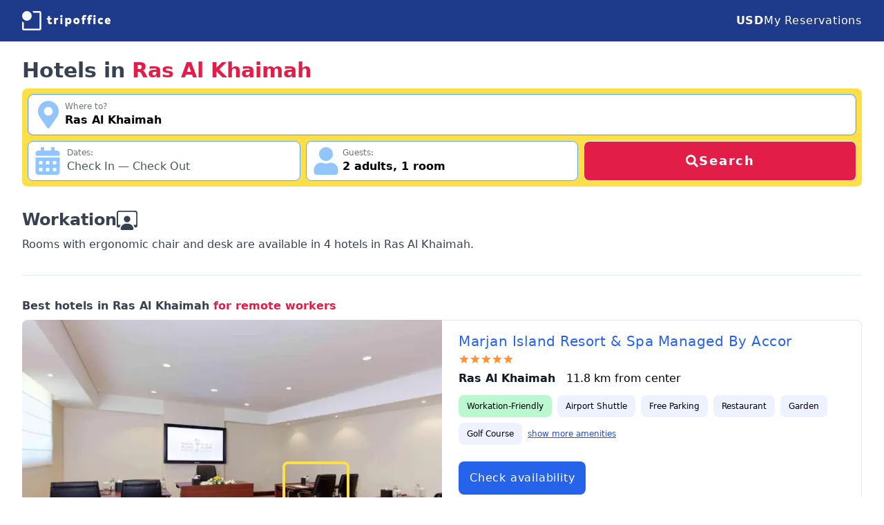

--- FILE ---
content_type: text/html; charset=utf-8
request_url: https://www.tripoffice.com/united-arab-emirates/ras-al-khaimah-ae
body_size: 24505
content:
<!DOCTYPE html><html lang="en"><head><meta charSet="utf-8"/><meta name="viewport" content="width=device-width, initial-scale=1"/><link rel="stylesheet" href="https://nocdn.tripoffice.net/_next/static/css/f8cdc9249d8759c6.css" data-precedence="next"/><link rel="preload" as="script" fetchPriority="low" href="https://nocdn.tripoffice.net/_next/static/chunks/webpack-c4e00256d27b0160.js"/><script src="https://nocdn.tripoffice.net/_next/static/chunks/4bd1b696-1859f9c56c4e87e7.js" async=""></script><script src="https://nocdn.tripoffice.net/_next/static/chunks/1684-2887e9cb4fe9ec4c.js" async=""></script><script src="https://nocdn.tripoffice.net/_next/static/chunks/main-app-528260188750d0d4.js" async=""></script><script src="https://nocdn.tripoffice.net/_next/static/chunks/8e1d74a4-d628e696e9ab4bac.js" async=""></script><script src="https://nocdn.tripoffice.net/_next/static/chunks/6874-95f039bf87f97b05.js" async=""></script><script src="https://nocdn.tripoffice.net/_next/static/chunks/app/(website)/layout-9b9a3687e2d16e34.js" async=""></script><script src="https://nocdn.tripoffice.net/_next/static/chunks/app/(website)/error-a48ec6bd3c22bb0c.js" async=""></script><script src="https://nocdn.tripoffice.net/_next/static/chunks/eec3d76d-e647e37a634327de.js" async=""></script><script src="https://nocdn.tripoffice.net/_next/static/chunks/795d4814-79a54a32768f2ada.js" async=""></script><script src="https://nocdn.tripoffice.net/_next/static/chunks/9881-dbc60ef093c4e5af.js" async=""></script><script src="https://nocdn.tripoffice.net/_next/static/chunks/6666-c6164974e4a1e3e9.js" async=""></script><script src="https://nocdn.tripoffice.net/_next/static/chunks/7943-9a95b0609b7905fd.js" async=""></script><script src="https://nocdn.tripoffice.net/_next/static/chunks/app/(website)/%5Bcountry_url%5D/%5Bcity_url%5D/page-b36f2a3325dcab3f.js" async=""></script><script async="" type="text/javascript" src="//geo.cookie-script.com/s/4cecc729415bc8ce558aee86e7f2d14d.js?region=eu"></script><meta property="fb:app_id" content="779189972923984"/><link rel="preconnect" href="https://hotel.trvcdn.com"/><link rel="dns-prefetch" href="https://cdn.tripoffice.net"/><link rel="dns-prefetch" href="https://hotel.trvcdn.com"/><link rel="dns-prefetch" href="https://cc.tripoffice.com"/><title>Best Hotels in Ras Al Khaimah - December 2025 | TripOffice.com</title><meta name="description" content="Find a hotel room, apartment or villa with an ergonomic chair, professional desk and high-speed internet in Ras Al Khaimah, United Arab Emirates. Ideal accommodation for digital nomads."/><meta name="robots" content="index, follow"/><meta name="link" content="rel"/><link rel="canonical" href="https://www.tripoffice.com/united-arab-emirates/ras-al-khaimah-ae"/><meta property="og:title" content="TripOffice.com: Best Hotels in Ras Al Khaimah for Remote Workers"/><meta property="og:description" content="Hotels and apartments for digital nomads. Work comfortably from anywhere."/><meta property="og:url" content="https://www.tripoffice.com/united-arab-emirates/ras-al-khaimah-ae"/><meta property="og:site_name" content="TripOffice.com"/><meta property="og:locale" content="en_US"/><meta property="og:image" content="https://nocdn.tripoffice.net/public//static/apartment1200x630.jpg"/><meta property="og:image:width" content="1200"/><meta property="og:image:height" content="630"/><meta property="og:image:alt" content="Hotel room with an ergonomic workspace."/><meta property="og:type" content="website"/><meta name="twitter:card" content="summary_large_image"/><meta name="twitter:site" content="@tripoffice_com"/><meta name="twitter:creator" content="@tripoffice_com"/><meta name="twitter:title" content="TripOffice.com: Best Hotels in Ras Al Khaimah for Remote Workers"/><meta name="twitter:description" content="Hotels and apartments for digital nomads. Work comfortably from anywhere."/><meta name="twitter:image" content="https://nocdn.tripoffice.net/public//static/apartment2048x1024.jpg"/><meta name="twitter:image:alt" content="Hotel room with an ergonomic workspace."/><link rel="icon" href="/icon.svg" type="image/svg+xml"/><link rel="apple-touch-icon" href="/apple-touch-icon.png"/><link rel="alternate icon" href="/favicon-32x32.png" sizes="32x32"/><link rel="alternate icon" href="/favicon-16x16.png" sizes="16x16"/><link rel="alternate icon" href="/favicon-48x48.ico" sizes="any"/><script>document.querySelectorAll('body link[rel="icon"], body link[rel="apple-touch-icon"]').forEach(el => document.head.appendChild(el))</script><script src="https://nocdn.tripoffice.net/_next/static/chunks/polyfills-42372ed130431b0a.js" noModule=""></script></head><body class="bg-white"><div hidden=""><!--$--><!--/$--></div><header class="bg-blue-900"><nav class="mx-auto flex max-w-7xl items-center justify-between px-4 py-3 sm:px-6 md:px-8 md:py-4"><a aria-label="TripOffice.com" class="w-28 md:w-32" href="/"><svg version="1.1" xmlns="http://www.w3.org/2000/svg" viewBox="0 0 536.6 116.6" fill="#FFFFFF"><path d="M157,64.8V52h-5.4c-1.5,0-1.5-2.7-1.5-5.3c0-2.7,0-5.3,1.5-5.3h5.4v-9.5c0-1.5,3.1-1.5,6.1-1.5c3.1,0,6.1,0,6.1,1.5v9.5h7.6c1.6,0,1.6,2.6,1.6,5.3c0,2.6,0,5.3-1.6,5.3h-7.6v12.8c0,1.9,0.8,3.6,3.1,3.6c1.5,0,3.3-0.5,4.9-1.4c0.2-0.1,0.4-0.1,0.5-0.1c1.1,0,1.9,1.8,2.7,4c0.5,1.3,1.2,3.3,1.2,4.6c0,0.6-0.1,1.1-0.5,1.3c-3.2,1.8-6.6,2.5-10.8,2.5C161.3,79.3,157,74.1,157,64.8z M194.4,77.4V42.7c0-1.6,2.9-1.6,5.8-1.6s5.8,0,5.8,1.6v3.2c2.2-3.6,4.9-5.2,8.1-5.2c1.8,0,3.3,0.7,5.2,2.3c0.4,0.4,0.5,0.9,0.5,1.6c0,1.3-0.6,3.1-1.1,4.5c-0.8,2.3-1.9,4.7-3.1,4.7c-0.2,0-0.4-0.1-0.7-0.2c-1.3-0.7-2.2-0.9-3.2-0.9c-3.5,0-5,3-5,6.8v17.9c0,1.5-3.1,1.5-6.2,1.5C197.4,78.9,194.4,78.9,194.4,77.4z M231,30.9c0-4.3,2.3-6.8,7.3-6.8s7.3,2.6,7.3,6.8s-2.3,6.8-7.3,6.8C233.3,37.6,231,35.1,231,30.9zM232.2,77.4V42.6c0-1.5,3.1-1.5,6.2-1.5c3,0,6,0,6,1.5v34.8c0,1.5-3,1.5-6.1,1.5S232.2,78.9,232.2,77.4z M262,91.8V42.6c0-1.5,2.9-1.5,5.8-1.5s5.8,0,5.8,1.5v3.9c2.7-3.9,6.7-5.8,10.5-5.8c9.3,0,15.5,8.6,15.5,19.3c0,10.6-6.2,19.3-15.5,19.3c-3.5,0-7.2-1.6-9.8-5.3v17.7c0,1.5-3.1,1.5-6.2,1.5C265,93.3,262,93.3,262,91.8z M287.3,60c0-4.3-2.8-7.8-6.9-7.8c-4,0-6.8,3.5-6.8,7.8s2.8,7.8,6.8,7.8S287.3,64.3,287.3,60z M311.2,60c0-10.7,7.2-19.3,18.9-19.3c11.7,0,18.9,8.6,18.9,19.3c0,10.6-7.3,19.3-18.9,19.3C318.4,79.3,311.2,70.6,311.2,60z M336.8,60c0-4.3-2.7-7.8-6.7-7.8s-6.7,3.5-6.7,7.8s2.7,7.8,6.7,7.8S336.8,64.3,336.8,60z M365.4,77.4V52h-3.8c-1.5,0-1.5-2.6-1.5-5.2c0-2.7,0-5.3,1.5-5.3h3.8V38c0-9.3,6-14.6,14.9-14.6c4.2,0,7.2,0.7,10.4,2.5c0.4,0.2,0.6,0.8,0.6,1.5c0,1.1-0.4,2.6-0.9,4.2c-0.7,2.1-1.7,4.3-3,4.3c-0.2,0-0.4-0.1-0.5-0.1c-1.7-1-3.7-1.4-5.5-1.4c-2.5,0-3.7,1.8-3.7,3.8v3.5h6.9c1.5,0,1.5,2.6,1.5,5.3c0,2.6,0,5.2-1.5,5.2h-6.9v25.4c0,1.5-3.1,1.5-6.2,1.5S365.4,78.9,365.4,77.4z M400.2,77.4V52h-3.8c-1.5,0-1.5-2.6-1.5-5.2c0-2.7,0-5.3,1.5-5.3h3.8V38c0-9.3,6-14.6,14.9-14.6c4.2,0,7.2,0.7,10.4,2.5c0.4,0.2,0.6,0.8,0.6,1.5c0,1.1-0.4,2.6-0.9,4.2c-0.7,2.1-1.7,4.3-3,4.3c-0.2,0-0.4-0.1-0.5-0.1c-1.7-1-3.7-1.4-5.5-1.4c-2.5,0-3.7,1.8-3.7,3.8v3.5h6.9c1.5,0,1.5,2.6,1.5,5.3c0,2.6,0,5.2-1.5,5.2h-6.9v25.4c0,1.5-3.1,1.5-6.2,1.5C403.3,78.9,400.2,78.9,400.2,77.4z M432.1,30.9c0-4.3,2.3-6.8,7.3-6.8s7.3,2.6,7.3,6.8s-2.3,6.8-7.3,6.8C434.4,37.6,432.1,35.1,432.1,30.9zM433.3,77.4V42.6c0-1.5,3.1-1.5,6.2-1.5c3,0,6,0,6,1.5v34.8c0,1.5-3,1.5-6.1,1.5S433.3,78.9,433.3,77.4z M459.5,60c0-11.8,8.2-19.3,18-19.3c4.6,0,8.5,0.7,12.1,2.8c0.5,0.3,0.7,0.8,0.7,1.5c0,1.3-0.6,3.1-1.2,4.4c-0.9,2.3-2.2,4.8-3.4,4.8c-0.1,0-0.3,0-0.5-0.1c-2-1.2-4.1-1.9-6.5-1.9c-4.1,0-7,3.3-7,7.8c0,4.4,2.8,7.8,7,7.8c2.4,0,4.6-0.7,6.6-2c0.2-0.1,0.3-0.1,0.5-0.1c1.2,0,2.3,2.3,3.2,4.5c0.6,1.5,1.2,3.6,1.2,5c0,0.7-0.1,1.2-0.5,1.3c-3.6,2.1-7.7,2.8-12.2,2.8C467.6,79.3,459.5,71.9,459.5,60z M501.9,59.8c0-10.9,7.3-19.1,18.2-19.1c11.4,0,16.5,8.6,16.5,19.3c0,1.6,0,3.3-1.1,3.3H514c0.5,3.4,3.6,5.6,7.3,5.6c3.4,0,6.3-0.8,9.2-2.5c0.2-0.1,0.4-0.1,0.5-0.1c1.1,0,1.9,1.7,2.6,3.7c0.6,1.6,1.2,3.2,1.2,4.3c0,0.6-0.1,1.1-0.6,1.3c-4.5,2.7-9.2,3.8-14.4,3.8C508.8,79.3,501.9,70.8,501.9,59.8z M520,50.8c-3.7,0-5.9,2.9-6.2,5.6h11.1C524.8,53.5,523.7,50.8,520,50.8z M106,0.1H62.7c2.7,3.2,5,6.7,6.8,10.5l36.6,0l0,47.7V106H58.3l-47.7-0.1c0,0,0,0,0,0c0,0,0,0,0,0V69.4c-3.8-1.8-7.3-4.1-10.5-6.8V106c0,5.7,4.8,10.5,10.5,10.5h47.7H106c5.7,0,10.5-4.8,10.5-10.5V58.3V10.6C116.6,4.9,111.8,0.1,106,0.1z"></path><circle cx="29.2" cy="29.2" r="29.1"></circle></svg></a><svg stroke="currentColor" fill="currentColor" stroke-width="0" viewBox="0 0 448 512" class="flex h-6 w-6 cursor-pointer text-white md:hidden" height="1em" width="1em" xmlns="http://www.w3.org/2000/svg"><path d="M16 132h416c8.837 0 16-7.163 16-16V76c0-8.837-7.163-16-16-16H16C7.163 60 0 67.163 0 76v40c0 8.837 7.163 16 16 16zm0 160h416c8.837 0 16-7.163 16-16v-40c0-8.837-7.163-16-16-16H16c-8.837 0-16 7.163-16 16v40c0 8.837 7.163 16 16 16zm0 160h416c8.837 0 16-7.163 16-16v-40c0-8.837-7.163-16-16-16H16c-8.837 0-16 7.163-16 16v40c0 8.837 7.163 16 16 16z"></path></svg><div class="hidden gap-6 whitespace-nowrap md:flex "><p class="mt-2 md:mt-0 float-left w-full cursor-pointer text-sm md:text-base md:font-medium tracking-wider md:text-white"><b class="inline-block w-10 md:inline md:w-auto">USD</b><span class="md:hidden">United States Dollar</span></p><a href="https://secure.tripoffice.com/Res/" rel="nofollow noindex" target="_blank" class="mt-6 text-sm md:text-base md:mt-0 float-left w-full tracking-wider md:text-white"><svg stroke="currentColor" fill="currentColor" stroke-width="0" viewBox="0 0 512 512" class="w-7 h-7 inline-block mr-3 md:hidden" height="1em" width="1em" xmlns="http://www.w3.org/2000/svg"><path d="M464 32H48C21.49 32 0 53.49 0 80v352c0 26.51 21.49 48 48 48h416c26.51 0 48-21.49 48-48V80c0-26.51-21.49-48-48-48zm-6 400H54a6 6 0 0 1-6-6V86a6 6 0 0 1 6-6h404a6 6 0 0 1 6 6v340a6 6 0 0 1-6 6zm-42-92v24c0 6.627-5.373 12-12 12H204c-6.627 0-12-5.373-12-12v-24c0-6.627 5.373-12 12-12h200c6.627 0 12 5.373 12 12zm0-96v24c0 6.627-5.373 12-12 12H204c-6.627 0-12-5.373-12-12v-24c0-6.627 5.373-12 12-12h200c6.627 0 12 5.373 12 12zm0-96v24c0 6.627-5.373 12-12 12H204c-6.627 0-12-5.373-12-12v-24c0-6.627 5.373-12 12-12h200c6.627 0 12 5.373 12 12zm-252 12c0 19.882-16.118 36-36 36s-36-16.118-36-36 16.118-36 36-36 36 16.118 36 36zm0 96c0 19.882-16.118 36-36 36s-36-16.118-36-36 16.118-36 36-36 36 16.118 36 36zm0 96c0 19.882-16.118 36-36 36s-36-16.118-36-36 16.118-36 36-36 36 16.118 36 36z"></path></svg>My Reservations</a></div></nav></header><div class="min-h-screen"><script type="application/ld+json">{"@context":"https://schema.org","@graph":[{"@type":["WebPage"],"@id":"https://www.tripoffice.com/united-arab-emirates/ras-al-khaimah-ae","url":"https://www.tripoffice.com/united-arab-emirates/ras-al-khaimah-ae","name":"TripOffice.com: Best Hotels in Ras Al Khaimah for remote workers","isPartOf":{"@id":"https://www.tripoffice.com/#website"},"primaryImageOfPage":{"@id":"https://www.tripoffice.com/united-arab-emirates/ras-al-khaimah-ae#firstphoto"},"image":{"@id":"https://www.tripoffice.com/united-arab-emirates/ras-al-khaimah-ae#firstphoto"},"thumbnailUrl":"https://nocdn.tripoffice.net/public//static/logo512x512.png","description":"Find a hotel room, apartment or villa with an ergonomic chair, professional desk and high-speed internet in Ras Al Khaimah, United Arab Emirates. Ideal accommodation for digital nomads.","inLanguage":"en-US","potentialAction":[{"@type":"ReadAction","target":["https://www.tripoffice.com/united-arab-emirates/ras-al-khaimah-ae"]}]},{"@type":"ImageObject","inLanguage":"en-US","@id":"https://www.tripoffice.com/united-arab-emirates/ras-al-khaimah-ae#firstphoto","url":"https://nocdn.tripoffice.net/public//static/logo512x512.png","contentUrl":"https://nocdn.tripoffice.net/public//static/logo512x512.png","width":512,"height":512},{"@type":["WebSite","WebPage"],"@id":"https://www.tripoffice.com/#website","url":"https://www.tripoffice.com/","name":"Workation | 200.000+ Hotels & Apartments for Digital Nomads","description":"Find a hotel room, apartment or villa with a dedicated workspace in 104 countries. Best accommodation for digital nomads. Ideal for workation.","primaryImageOfPage":{"@id":"https://www.tripoffice.com/#primaryimage"},"image":{"@id":"https://www.tripoffice.com/#primaryimage"},"thumbnailUrl":"https://nocdn.tripoffice.net/public//static/logo512x512.png","publisher":{"@id":"https://www.tripoffice.com/#organization"},"potentialAction":[{"@type":"SearchAction","target":{"@type":"EntryPoint","urlTemplate":"https://www.tripoffice.com/search?address={search_term_string}"},"query-input":"required name=search_term_string"}],"inLanguage":"en-US","copyrightHolder":{"@id":"https://www.tripoffice.com/#organization"}},{"@type":"ImageObject","inLanguage":"en-US","@id":"https://www.tripoffice.com/#primaryimage","url":"https://nocdn.tripoffice.net/public//static/logo512x512.png","contentUrl":"https://nocdn.tripoffice.net/public//static/logo512x512.png","width":512,"height":512},{"@type":["Organization","Brand"],"@id":"https://www.tripoffice.com/#organization","name":"TripOffice.com","url":"https://www.tripoffice.com/","logo":{"@type":"ImageObject","inLanguage":"en-US","@id":"https://www.tripoffice.com/#/schema/logo/image/","url":"https://nocdn.tripoffice.net/public//static/icon500x500.png","contentUrl":"https://nocdn.tripoffice.net/public//static/icon500x500.png","width":500,"height":500,"caption":"TripOffice.com"},"image":{"@id":"https://www.tripoffice.com/#/schema/logo/image/"},"sameAs":["https://www.linkedin.com/company/tripoffice","https://www.facebook.com/tripoffice","https://twitter.com/tripoffice_com","https://www.instagram.com/tripoffice"],"slogan":"Work comfortably from anywhere","description":"Hotels and apartments for digital nomads"}]}</script><!--$--><!--/$--><h1 class="mx-auto max-w-7xl px-4 sm:px-6 md:px-8 mb-2 mt-6 text-2xl font-black text-gray-700 xs360:text-3xl sm:text-3xl ">Hotels in <span class="text-rose-600 whitespace-nowrap">Ras Al Khaimah</span></h1><div class="mx-auto max-w-7xl px-4 sm:px-6 md:px-8"><form id="hp-search" class="rounded-lg bg-yellow-300 p-1" autoComplete="off"><div class="xs:grid-cols-2 grid w-full grid-cols-1 gap-2 p-1 md:grid-cols-12"><div class="xs:col-span-2 md:col-span-12 lg:col-span-12"><div class="relative md:relative border border-blue-400 rounded-lg"><div class=" flex gap-1 rounded-lg border bg-white p-1 "><span class="inline-flex items-center p-1 text-black "><svg stroke="currentColor" fill="currentColor" stroke-width="0" viewBox="0 0 384 512" class="h-10 w-10 text-blue-300" height="1em" width="1em" xmlns="http://www.w3.org/2000/svg"><path d="M172.268 501.67C26.97 291.031 0 269.413 0 192 0 85.961 85.961 0 192 0s192 85.961 192 192c0 77.413-26.97 99.031-172.268 309.67-9.535 13.774-29.93 13.773-39.464 0zM192 272c44.183 0 80-35.817 80-80s-35.817-80-80-80-80 35.817-80 80 35.817 80 80 80z"></path></svg></span><div class="mt-1 w-full"><p class="text-xs text-gray-500">Where to?</p><input placeholder="Enter a city, town or village" autoComplete="off" type="text" id="location" class="w-full font-semibold flex-1 border-none placeholder-gray-600 outline-none hover:border-none hover:outline-none" name="location" value="Ras Al Khaimah"/></div></div></div></div><div class="xs:col-span-1 md:col-span-5 lg:col-span-4"><div class="relative z-20 mt-0 rounded-lg border border-blue-400 bg-white focus-within:ring-2 focus-within:ring-blue-200 focus:ring-0"><div class="flex w-full flex-row rounded-lg border-none p-2 outline-none hover:border-none hover:outline-none"><svg stroke="currentColor" fill="currentColor" stroke-width="0" viewBox="0 0 448 512" class="mr-2 h-10 w-10 text-blue-300" height="1em" width="1em" xmlns="http://www.w3.org/2000/svg"><path d="M0 464c0 26.5 21.5 48 48 48h352c26.5 0 48-21.5 48-48V192H0v272zm320-196c0-6.6 5.4-12 12-12h40c6.6 0 12 5.4 12 12v40c0 6.6-5.4 12-12 12h-40c-6.6 0-12-5.4-12-12v-40zm0 128c0-6.6 5.4-12 12-12h40c6.6 0 12 5.4 12 12v40c0 6.6-5.4 12-12 12h-40c-6.6 0-12-5.4-12-12v-40zM192 268c0-6.6 5.4-12 12-12h40c6.6 0 12 5.4 12 12v40c0 6.6-5.4 12-12 12h-40c-6.6 0-12-5.4-12-12v-40zm0 128c0-6.6 5.4-12 12-12h40c6.6 0 12 5.4 12 12v40c0 6.6-5.4 12-12 12h-40c-6.6 0-12-5.4-12-12v-40zM64 268c0-6.6 5.4-12 12-12h40c6.6 0 12 5.4 12 12v40c0 6.6-5.4 12-12 12H76c-6.6 0-12-5.4-12-12v-40zm0 128c0-6.6 5.4-12 12-12h40c6.6 0 12 5.4 12 12v40c0 6.6-5.4 12-12 12H76c-6.6 0-12-5.4-12-12v-40zM400 64h-48V16c0-8.8-7.2-16-16-16h-32c-8.8 0-16 7.2-16 16v48H160V16c0-8.8-7.2-16-16-16h-32c-8.8 0-16 7.2-16 16v48H48C21.5 64 0 85.5 0 112v48h448v-48c0-26.5-21.5-48-48-48z"></path></svg><div><p class="text-xs text-gray-500">Dates:</p><span class="text-gray-600">Check In	—	Check Out</span></div><input type="hidden" class="hidden" value=""/></div><div class="z-10 mt-[1px] hidden text-sm transition-all duration-300 ease-out md:absolute md:translate-y-4 md:opacity-0 lg:text-xs 2xl:text-sm"><div class="absolute z-20 ml-[1.2rem] mt-0.5 h-4 w-4 rotate-45 border-l border-t border-gray-300 bg-white"></div><div class="fixed left-0 top-0 z-20 h-full w-full overflow-y-scroll bg-white md:relative md:mt-2.5 md:overflow-y-hidden md:rounded-lg md:border md:border-gray-300 md:px-1 md:py-0.5 md:shadow-xl"><div class="fixed top-0 z-30 mb-4 w-full content-center items-center justify-center bg-gray-200 text-center text-black md:hidden"><p class="py-4 text-lg">When are you going?</p><svg stroke="currentColor" fill="currentColor" stroke-width="0" viewBox="0 0 352 512" class="absolute left-0 top-0 ml-3 mt-4 h-7 w-7 text-gray-600 " height="1em" width="1em" xmlns="http://www.w3.org/2000/svg"><path d="M242.72 256l100.07-100.07c12.28-12.28 12.28-32.19 0-44.48l-22.24-22.24c-12.28-12.28-32.19-12.28-44.48 0L176 189.28 75.93 89.21c-12.28-12.28-32.19-12.28-44.48 0L9.21 111.45c-12.28 12.28-12.28 32.19 0 44.48L109.28 256 9.21 356.07c-12.28 12.28-12.28 32.19 0 44.48l22.24 22.24c12.28 12.28 32.2 12.28 44.48 0L176 322.72l100.07 100.07c12.28 12.28 32.2 12.28 44.48 0l22.24-22.24c12.28-12.28 12.28-32.19 0-44.48L242.72 256z"></path></svg></div><!--$!--><template data-dgst="BAILOUT_TO_CLIENT_SIDE_RENDERING"></template><!--/$--><!--$!--><template data-dgst="BAILOUT_TO_CLIENT_SIDE_RENDERING"></template><!--/$--></div></div></div></div><div class="xs:col-span-1 md:col-span-5 lg:col-span-4"><div class="relative w-full"><div class="flex w-full gap-1 rounded-lg border border-blue-400 bg-white p-2 focus-within:ring-2 focus-within:ring-blue-200"><svg stroke="currentColor" fill="currentColor" stroke-width="0" viewBox="0 0 448 512" class="mr-1 w-10 h-10 text-blue-300" height="1em" width="1em" xmlns="http://www.w3.org/2000/svg"><path d="M224 256c70.7 0 128-57.3 128-128S294.7 0 224 0 96 57.3 96 128s57.3 128 128 128zm89.6 32h-16.7c-22.2 10.2-46.9 16-72.9 16s-50.6-5.8-72.9-16h-16.7C60.2 288 0 348.2 0 422.4V464c0 26.5 21.5 48 48 48h352c26.5 0 48-21.5 48-48v-41.6c0-74.2-60.2-134.4-134.4-134.4z"></path></svg><div><p class="text-xs text-gray-500">Guests:</p><span class="font-semibold"><span>2<!-- --> <!-- -->adults<!-- -->, </span><span class="whitespace-nowrap">1<!-- --> <!-- -->room</span></span></div></div></div></div><div class="xs:col-span-2 md:col-span-2 lg:col-span-4"><button type="submit" class="inline-flex h-full w-full tracking-widest items-center justify-center gap-2 border rounded-lg border-white bg-rose-600 py-3 text-lg font-bold text-white transition-colors duration-150 hover:bg-rose-500 md:py-0"><svg stroke="currentColor" fill="currentColor" stroke-width="0" viewBox="0 0 512 512" class="w-5" height="1em" width="1em" xmlns="http://www.w3.org/2000/svg"><path d="M505 442.7L405.3 343c-4.5-4.5-10.6-7-17-7H372c27.6-35.3 44-79.7 44-128C416 93.1 322.9 0 208 0S0 93.1 0 208s93.1 208 208 208c48.3 0 92.7-16.4 128-44v16.3c0 6.4 2.5 12.5 7 17l99.7 99.7c9.4 9.4 24.6 9.4 33.9 0l28.3-28.3c9.4-9.4 9.4-24.6.1-34zM208 336c-70.7 0-128-57.2-128-128 0-70.7 57.2-128 128-128 70.7 0 128 57.2 128 128 0 70.7-57.2 128-128 128z"></path></svg>Search</button></div></div></form></div><div class="mx-auto max-w-7xl px-4 sm:px-6 md:px-8"><div class="my-8 border-b border-slate-200 pb-8 text-gray-700"><div class="flex flex-row items-center gap-2 pb-2"><h2 class="text-2xl font-bold">Workation</h2><svg stroke="currentColor" fill="currentColor" stroke-width="0" viewBox="0 0 16 16" class="text-3xl" height="1em" width="1em" xmlns="http://www.w3.org/2000/svg"><path d="M4 16s-1 0-1-1 1-4 5-4 5 3 5 4-1 1-1 1zm4-5.95a2.5 2.5 0 1 0 0-5 2.5 2.5 0 0 0 0 5"></path><path d="M2 1a2 2 0 0 0-2 2v9.5A1.5 1.5 0 0 0 1.5 14h.653a5.4 5.4 0 0 1 1.066-2H1V3a1 1 0 0 1 1-1h12a1 1 0 0 1 1 1v9h-2.219c.554.654.89 1.373 1.066 2h.653a1.5 1.5 0 0 0 1.5-1.5V3a2 2 0 0 0-2-2z"></path></svg></div><p>Rooms with ergonomic chair and desk are available in <!-- -->4<!-- --> hotels in <!-- -->Ras Al Khaimah<!-- -->.</p></div></div><h2 class="mx-auto mb-2 max-w-7xl px-4 font-semibold text-gray-700 sm:px-6 md:px-8">Best hotels in <span class="whitespace-nowrap">Ras Al Khaimah</span> <span class="whitespace-nowrap text-rose-600">for remote workers</span></h2><div class="mx-auto max-w-7xl px-4 sm:px-6 md:px-8"><div class="mb-8 grid grid-cols-1 md:grid-cols-2"><div class="relative"><picture class="relative w-full"><source type="image/webp" srcSet="https://hotel.trvcdn.com/600/ae/800035324/700602953/marjan-island-resort-spa-managed-by-accor-38.webp"/><source type="image/jpeg" srcSet="https://hotel.trvcdn.com/600/ae/800035324/700602953/marjan-island-resort-spa-managed-by-accor-38.jpg"/><img class="w-full rounded-tl-lg rounded-tr-lg md:rounded-tr-none md:rounded-bl-lg" src="https://hotel.trvcdn.com/600/ae/800035324/700602953/marjan-island-resort-spa-managed-by-accor-38.jpg" alt="Workspace - Marjan Island Resort &amp; Spa Managed By Accor"/></picture><div style="width:16%;height:26%;top:45%;left:62%" class="absolute left-[22%] top-[40%] rounded-lg border-4 border-solid border-yellow-300"></div></div><div class="gap-0 overflow-y-hidden rounded-bl-lg rounded-br-lg border border-slate-200 bg-white px-6 py-4 hover:bg-blue-50 md:rounded-bl-none md:rounded-tr-lg md:border-l-0"><a itemProp="name" href="/united-arab-emirates/ras-al-khaimah-ae/marjan-island-resort-spa-managed-by-accor" target="_blank" class="block truncate text-xl tracking-wide text-blue-600 hover:underline">Marjan Island Resort &amp; Spa Managed By Accor</a><div class="flex text-orange-400 mb-2 mt-1"><span><svg stroke="currentColor" fill="currentColor" stroke-width="0" viewBox="0 0 24 24" height="1em" width="1em" xmlns="http://www.w3.org/2000/svg"><path fill="none" d="M0 0h24v24H0z"></path><path fill="none" d="M0 0h24v24H0z"></path><path d="M12 17.27 18.18 21l-1.64-7.03L22 9.24l-7.19-.61L12 2 9.19 8.63 2 9.24l5.46 4.73L5.82 21z"></path></svg></span><span><svg stroke="currentColor" fill="currentColor" stroke-width="0" viewBox="0 0 24 24" height="1em" width="1em" xmlns="http://www.w3.org/2000/svg"><path fill="none" d="M0 0h24v24H0z"></path><path fill="none" d="M0 0h24v24H0z"></path><path d="M12 17.27 18.18 21l-1.64-7.03L22 9.24l-7.19-.61L12 2 9.19 8.63 2 9.24l5.46 4.73L5.82 21z"></path></svg></span><span><svg stroke="currentColor" fill="currentColor" stroke-width="0" viewBox="0 0 24 24" height="1em" width="1em" xmlns="http://www.w3.org/2000/svg"><path fill="none" d="M0 0h24v24H0z"></path><path fill="none" d="M0 0h24v24H0z"></path><path d="M12 17.27 18.18 21l-1.64-7.03L22 9.24l-7.19-.61L12 2 9.19 8.63 2 9.24l5.46 4.73L5.82 21z"></path></svg></span><span><svg stroke="currentColor" fill="currentColor" stroke-width="0" viewBox="0 0 24 24" height="1em" width="1em" xmlns="http://www.w3.org/2000/svg"><path fill="none" d="M0 0h24v24H0z"></path><path fill="none" d="M0 0h24v24H0z"></path><path d="M12 17.27 18.18 21l-1.64-7.03L22 9.24l-7.19-.61L12 2 9.19 8.63 2 9.24l5.46 4.73L5.82 21z"></path></svg></span><span><svg stroke="currentColor" fill="currentColor" stroke-width="0" viewBox="0 0 24 24" height="1em" width="1em" xmlns="http://www.w3.org/2000/svg"><path fill="none" d="M0 0h24v24H0z"></path><path fill="none" d="M0 0h24v24H0z"></path><path d="M12 17.27 18.18 21l-1.64-7.03L22 9.24l-7.19-.61L12 2 9.19 8.63 2 9.24l5.46 4.73L5.82 21z"></path></svg></span></div><p class="inline-block pr-4 font-semibold text-gray-900">Ras Al Khaimah</p><span>11.8<!-- --> km from <!-- -->center</span><ul class="mt-3 text-xs"><li class="mb-2 mr-2 inline-block rounded-lg bg-green-200 px-3 py-2">Workation-Friendly</li><li itemProp="amenityFeature" itemScope="" itemType="https://schema.org/LocationFeatureSpecification" class="mb-2 mr-2 inline-block rounded-lg bg-indigo-50 px-3 py-2"><span itemProp="name">Airport Shuttle</span><meta itemProp="value" content="True"/></li><li itemProp="amenityFeature" itemScope="" itemType="https://schema.org/LocationFeatureSpecification" class="mb-2 mr-2 inline-block rounded-lg bg-indigo-50 px-3 py-2"><span itemProp="name">Free Parking</span><meta itemProp="value" content="True"/></li><li itemProp="amenityFeature" itemScope="" itemType="https://schema.org/LocationFeatureSpecification" class="mb-2 mr-2 inline-block rounded-lg bg-indigo-50 px-3 py-2"><span itemProp="name">Restaurant</span><meta itemProp="value" content="True"/></li><li itemProp="amenityFeature" itemScope="" itemType="https://schema.org/LocationFeatureSpecification" class="mb-2 mr-2 inline-block rounded-lg bg-indigo-50 px-3 py-2"><span itemProp="name">Garden</span><meta itemProp="value" content="True"/></li><li itemProp="amenityFeature" itemScope="" itemType="https://schema.org/LocationFeatureSpecification" class="mb-2 mr-2 inline-block rounded-lg bg-indigo-50 px-3 py-2"><span itemProp="name">Golf Course</span><meta itemProp="value" content="True"/></li><li class="mb-2 mr-2 inline-block cursor-pointer py-2 text-blue-700 underline">show more amenities</li></ul><div class="check-availability cursor-pointer float-left mb-2 mt-4 inline-block rounded-lg bg-blue-600 px-4 py-3 tracking-wider text-white hover:bg-blue-700">Check availability</div></div></div><div class="mb-8 grid grid-cols-1 md:grid-cols-2"><div class="relative"><picture class="relative w-full"><source type="image/webp" srcSet="https://hotel.trvcdn.com/600/ae/800035324/705763086/stylish-holiday-home-studio-10.webp"/><source type="image/jpeg" srcSet="https://hotel.trvcdn.com/600/ae/800035324/705763086/stylish-holiday-home-studio-10.jpg"/><img class="w-full rounded-tl-lg rounded-tr-lg md:rounded-tr-none md:rounded-bl-lg" src="https://hotel.trvcdn.com/600/ae/800035324/705763086/stylish-holiday-home-studio-10.jpg" alt="Workspace - Stylish Holiday Home Studio "/></picture><div style="width:18%;height:34%;top:51%;left:44%" class="absolute left-[22%] top-[40%] rounded-lg border-4 border-solid border-yellow-300"></div></div><div class="gap-0 overflow-y-hidden rounded-bl-lg rounded-br-lg border border-slate-200 bg-white px-6 py-4 hover:bg-blue-50 md:rounded-bl-none md:rounded-tr-lg md:border-l-0"><a itemProp="name" href="/united-arab-emirates/ras-al-khaimah-ae/stylish-holiday-home-studio" target="_blank" class="block truncate text-xl tracking-wide text-blue-600 hover:underline">Stylish Holiday Home Studio </a><div class="flex text-orange-400 mb-2 mt-1"><span><svg stroke="currentColor" fill="currentColor" stroke-width="0" viewBox="0 0 24 24" height="1em" width="1em" xmlns="http://www.w3.org/2000/svg"><path fill="none" d="M0 0h24v24H0z"></path><path fill="none" d="M0 0h24v24H0z"></path><path d="M12 17.27 18.18 21l-1.64-7.03L22 9.24l-7.19-.61L12 2 9.19 8.63 2 9.24l5.46 4.73L5.82 21z"></path></svg></span><span><svg stroke="currentColor" fill="currentColor" stroke-width="0" viewBox="0 0 24 24" height="1em" width="1em" xmlns="http://www.w3.org/2000/svg"><path fill="none" d="M0 0h24v24H0z"></path><path fill="none" d="M0 0h24v24H0z"></path><path d="M12 17.27 18.18 21l-1.64-7.03L22 9.24l-7.19-.61L12 2 9.19 8.63 2 9.24l5.46 4.73L5.82 21z"></path></svg></span><span><svg stroke="currentColor" fill="currentColor" stroke-width="0" viewBox="0 0 24 24" height="1em" width="1em" xmlns="http://www.w3.org/2000/svg"><path fill="none" d="M0 0h24v24H0z"></path><path fill="none" d="M0 0h24v24H0z"></path><path d="M12 17.27 18.18 21l-1.64-7.03L22 9.24l-7.19-.61L12 2 9.19 8.63 2 9.24l5.46 4.73L5.82 21z"></path></svg></span><span><svg stroke="currentColor" fill="currentColor" stroke-width="0" viewBox="0 0 24 24" height="1em" width="1em" xmlns="http://www.w3.org/2000/svg"><path fill="none" d="M0 0h24v24H0z"></path><path fill="none" d="M0 0h24v24H0z"></path><path d="M12 17.27 18.18 21l-1.64-7.03L22 9.24l-7.19-.61L12 2 9.19 8.63 2 9.24l5.46 4.73L5.82 21z"></path></svg></span><span><svg stroke="currentColor" fill="currentColor" stroke-width="0" viewBox="0 0 24 24" height="1em" width="1em" xmlns="http://www.w3.org/2000/svg"><path fill="none" d="M0 0h24v24H0z"></path><path fill="none" d="M0 0h24v24H0z"></path><path d="M12 17.27 18.18 21l-1.64-7.03L22 9.24l-7.19-.61L12 2 9.19 8.63 2 9.24l5.46 4.73L5.82 21z"></path></svg></span></div><p class="inline-block pr-4 font-semibold text-gray-900">Ras Al Khaimah</p><span>12.4<!-- --> km from <!-- -->center</span><ul class="mt-3 text-xs"><li class="mb-2 mr-2 inline-block rounded-lg bg-green-200 px-3 py-2">Workation-Friendly</li><li itemProp="amenityFeature" itemScope="" itemType="https://schema.org/LocationFeatureSpecification" class="mb-2 mr-2 inline-block rounded-lg bg-indigo-50 px-3 py-2"><span itemProp="name">Free Internet Access</span><meta itemProp="value" content="True"/></li><li itemProp="amenityFeature" itemScope="" itemType="https://schema.org/LocationFeatureSpecification" class="mb-2 mr-2 inline-block rounded-lg bg-indigo-50 px-3 py-2"><span itemProp="name">Free Parking</span><meta itemProp="value" content="True"/></li><li itemProp="amenityFeature" itemScope="" itemType="https://schema.org/LocationFeatureSpecification" class="mb-2 mr-2 inline-block rounded-lg bg-indigo-50 px-3 py-2"><span itemProp="name">Air Conditioning</span><meta itemProp="value" content="True"/></li><li itemProp="amenityFeature" itemScope="" itemType="https://schema.org/LocationFeatureSpecification" class="mb-2 mr-2 inline-block rounded-lg bg-indigo-50 px-3 py-2"><span itemProp="name">Elevator</span><meta itemProp="value" content="True"/></li><li itemProp="amenityFeature" itemScope="" itemType="https://schema.org/LocationFeatureSpecification" class="mb-2 mr-2 inline-block rounded-lg bg-indigo-50 px-3 py-2"><span itemProp="name">Hair dryer</span><meta itemProp="value" content="True"/></li><li class="mb-2 mr-2 inline-block cursor-pointer py-2 text-blue-700 underline">show more amenities</li></ul><div class="check-availability cursor-pointer float-left mb-2 mt-4 inline-block rounded-lg bg-blue-600 px-4 py-3 tracking-wider text-white hover:bg-blue-700">Check availability</div></div></div><div class="mb-8 grid grid-cols-1 md:grid-cols-2"><div class="relative"><picture class="relative w-full"><source type="image/webp" srcSet="https://hotel.trvcdn.com/600/ae/800035324/702283616/kay-homes-villas-ras-al-khaimah-26.webp"/><source type="image/jpeg" srcSet="https://hotel.trvcdn.com/600/ae/800035324/702283616/kay-homes-villas-ras-al-khaimah-26.jpg"/><img class="w-full rounded-tl-lg rounded-tr-lg md:rounded-tr-none md:rounded-bl-lg" src="https://hotel.trvcdn.com/600/ae/800035324/702283616/kay-homes-villas-ras-al-khaimah-26.jpg" alt="Workspace - Kay Homes Villas Ras Al Khaimah"/></picture><div style="width:37%;height:57%;top:40%;left:63%" class="absolute left-[22%] top-[40%] rounded-lg border-4 border-solid border-yellow-300"></div></div><div class="gap-0 overflow-y-hidden rounded-bl-lg rounded-br-lg border border-slate-200 bg-white px-6 py-4 hover:bg-blue-50 md:rounded-bl-none md:rounded-tr-lg md:border-l-0"><a itemProp="name" href="/united-arab-emirates/ras-al-khaimah-ae/kay-homes-villas-ras-al-khaimah" target="_blank" class="block truncate text-xl tracking-wide text-blue-600 hover:underline">Kay Homes Villas Ras Al Khaimah</a><div class="flex text-orange-400 mb-2 mt-1"><span><svg stroke="currentColor" fill="currentColor" stroke-width="0" viewBox="0 0 24 24" height="1em" width="1em" xmlns="http://www.w3.org/2000/svg"><path fill="none" d="M0 0h24v24H0z"></path><path fill="none" d="M0 0h24v24H0z"></path><path d="M12 17.27 18.18 21l-1.64-7.03L22 9.24l-7.19-.61L12 2 9.19 8.63 2 9.24l5.46 4.73L5.82 21z"></path></svg></span><span><svg stroke="currentColor" fill="currentColor" stroke-width="0" viewBox="0 0 24 24" height="1em" width="1em" xmlns="http://www.w3.org/2000/svg"><path fill="none" d="M0 0h24v24H0z"></path><path fill="none" d="M0 0h24v24H0z"></path><path d="M12 17.27 18.18 21l-1.64-7.03L22 9.24l-7.19-.61L12 2 9.19 8.63 2 9.24l5.46 4.73L5.82 21z"></path></svg></span><span><svg stroke="currentColor" fill="currentColor" stroke-width="0" viewBox="0 0 24 24" height="1em" width="1em" xmlns="http://www.w3.org/2000/svg"><path fill="none" d="M0 0h24v24H0z"></path><path fill="none" d="M0 0h24v24H0z"></path><path d="M12 17.27 18.18 21l-1.64-7.03L22 9.24l-7.19-.61L12 2 9.19 8.63 2 9.24l5.46 4.73L5.82 21z"></path></svg></span><span><svg stroke="currentColor" fill="currentColor" stroke-width="0" viewBox="0 0 24 24" height="1em" width="1em" xmlns="http://www.w3.org/2000/svg"><path fill="none" d="M0 0h24v24H0z"></path><path fill="none" d="M0 0h24v24H0z"></path><path d="M12 17.27 18.18 21l-1.64-7.03L22 9.24l-7.19-.61L12 2 9.19 8.63 2 9.24l5.46 4.73L5.82 21z"></path></svg></span></div><p class="inline-block pr-4 font-semibold text-gray-900">Ras Al Khaimah</p><span>8.7<!-- --> km from <!-- -->center</span><ul class="mt-3 text-xs"><li class="mb-2 mr-2 inline-block rounded-lg bg-green-200 px-3 py-2">Workation-Friendly</li><li itemProp="amenityFeature" itemScope="" itemType="https://schema.org/LocationFeatureSpecification" class="mb-2 mr-2 inline-block rounded-lg bg-indigo-50 px-3 py-2"><span itemProp="name">Free Parking</span><meta itemProp="value" content="True"/></li><li itemProp="amenityFeature" itemScope="" itemType="https://schema.org/LocationFeatureSpecification" class="mb-2 mr-2 inline-block rounded-lg bg-indigo-50 px-3 py-2"><span itemProp="name">Garden</span><meta itemProp="value" content="True"/></li><li itemProp="amenityFeature" itemScope="" itemType="https://schema.org/LocationFeatureSpecification" class="mb-2 mr-2 inline-block rounded-lg bg-indigo-50 px-3 py-2"><span itemProp="name">Room Service</span><meta itemProp="value" content="True"/></li><li itemProp="amenityFeature" itemScope="" itemType="https://schema.org/LocationFeatureSpecification" class="mb-2 mr-2 inline-block rounded-lg bg-indigo-50 px-3 py-2"><span itemProp="name">Safety Deposit Box</span><meta itemProp="value" content="True"/></li><li itemProp="amenityFeature" itemScope="" itemType="https://schema.org/LocationFeatureSpecification" class="mb-2 mr-2 inline-block rounded-lg bg-indigo-50 px-3 py-2"><span itemProp="name">Air Conditioning</span><meta itemProp="value" content="True"/></li><li class="mb-2 mr-2 inline-block cursor-pointer py-2 text-blue-700 underline">show more amenities</li></ul><div class="check-availability cursor-pointer float-left mb-2 mt-4 inline-block rounded-lg bg-blue-600 px-4 py-3 tracking-wider text-white hover:bg-blue-700">Check availability</div></div></div><div class="mb-8 grid grid-cols-1 md:grid-cols-2"><div class="relative"><picture class="relative w-full"><source type="image/webp" srcSet="https://hotel.trvcdn.com/600/ae/800035324/700214785/hilton-garden-inn-ras-al-khaimah-36.webp"/><source type="image/jpeg" srcSet="https://hotel.trvcdn.com/600/ae/800035324/700214785/hilton-garden-inn-ras-al-khaimah-36.jpg"/><img class="w-full rounded-tl-lg rounded-tr-lg md:rounded-tr-none md:rounded-bl-lg" src="https://hotel.trvcdn.com/600/ae/800035324/700214785/hilton-garden-inn-ras-al-khaimah-36.jpg" alt="Workspace - Hilton Garden Inn Ras Al Khaimah"/></picture><div style="width:38%;height:74%;top:24%;left:21%" class="absolute left-[22%] top-[40%] rounded-lg border-4 border-solid border-yellow-300"></div></div><div class="gap-0 overflow-y-hidden rounded-bl-lg rounded-br-lg border border-slate-200 bg-white px-6 py-4 hover:bg-blue-50 md:rounded-bl-none md:rounded-tr-lg md:border-l-0"><a itemProp="name" href="/united-arab-emirates/ras-al-khaimah-ae/hilton-garden-inn-ras-al-khaimah" target="_blank" class="block truncate text-xl tracking-wide text-blue-600 hover:underline">Hilton Garden Inn Ras Al Khaimah</a><div class="flex text-orange-400 mb-2 mt-1"><span><svg stroke="currentColor" fill="currentColor" stroke-width="0" viewBox="0 0 24 24" height="1em" width="1em" xmlns="http://www.w3.org/2000/svg"><path fill="none" d="M0 0h24v24H0z"></path><path fill="none" d="M0 0h24v24H0z"></path><path d="M12 17.27 18.18 21l-1.64-7.03L22 9.24l-7.19-.61L12 2 9.19 8.63 2 9.24l5.46 4.73L5.82 21z"></path></svg></span><span><svg stroke="currentColor" fill="currentColor" stroke-width="0" viewBox="0 0 24 24" height="1em" width="1em" xmlns="http://www.w3.org/2000/svg"><path fill="none" d="M0 0h24v24H0z"></path><path fill="none" d="M0 0h24v24H0z"></path><path d="M12 17.27 18.18 21l-1.64-7.03L22 9.24l-7.19-.61L12 2 9.19 8.63 2 9.24l5.46 4.73L5.82 21z"></path></svg></span><span><svg stroke="currentColor" fill="currentColor" stroke-width="0" viewBox="0 0 24 24" height="1em" width="1em" xmlns="http://www.w3.org/2000/svg"><path fill="none" d="M0 0h24v24H0z"></path><path fill="none" d="M0 0h24v24H0z"></path><path d="M12 17.27 18.18 21l-1.64-7.03L22 9.24l-7.19-.61L12 2 9.19 8.63 2 9.24l5.46 4.73L5.82 21z"></path></svg></span></div><p class="inline-block pr-4 font-semibold text-gray-900">Ras Al Khaimah</p><span>6.5<!-- --> km from <!-- -->center</span><ul class="mt-3 text-xs"><li class="mb-2 mr-2 inline-block rounded-lg bg-green-200 px-3 py-2">Workation-Friendly</li><li itemProp="amenityFeature" itemScope="" itemType="https://schema.org/LocationFeatureSpecification" class="mb-2 mr-2 inline-block rounded-lg bg-indigo-50 px-3 py-2"><span itemProp="name">Airport Shuttle</span><meta itemProp="value" content="True"/></li><li itemProp="amenityFeature" itemScope="" itemType="https://schema.org/LocationFeatureSpecification" class="mb-2 mr-2 inline-block rounded-lg bg-indigo-50 px-3 py-2"><span itemProp="name">Free Parking</span><meta itemProp="value" content="True"/></li><li itemProp="amenityFeature" itemScope="" itemType="https://schema.org/LocationFeatureSpecification" class="mb-2 mr-2 inline-block rounded-lg bg-indigo-50 px-3 py-2"><span itemProp="name">Restaurant</span><meta itemProp="value" content="True"/></li><li itemProp="amenityFeature" itemScope="" itemType="https://schema.org/LocationFeatureSpecification" class="mb-2 mr-2 inline-block rounded-lg bg-indigo-50 px-3 py-2"><span itemProp="name">Swimming Pool</span><meta itemProp="value" content="True"/></li><li itemProp="amenityFeature" itemScope="" itemType="https://schema.org/LocationFeatureSpecification" class="mb-2 mr-2 inline-block rounded-lg bg-indigo-50 px-3 py-2"><span itemProp="name">Garden</span><meta itemProp="value" content="True"/></li><li class="mb-2 mr-2 inline-block cursor-pointer py-2 text-blue-700 underline">show more amenities</li></ul><div class="check-availability cursor-pointer float-left mb-2 mt-4 inline-block rounded-lg bg-blue-600 px-4 py-3 tracking-wider text-white hover:bg-blue-700">Check availability</div></div></div><div class="mb-8 grid grid-cols-1 md:grid-cols-2"><div class="relative"><picture class="relative w-full"><source type="image/webp" srcSet="https://hotel.trvcdn.com/600/ae/800035323/700091044/barracuda-resort-43.webp"/><source type="image/jpeg" srcSet="https://hotel.trvcdn.com/600/ae/800035323/700091044/barracuda-resort-43.jpg"/><img class="w-full rounded-tl-lg rounded-tr-lg md:rounded-tr-none md:rounded-bl-lg" src="https://hotel.trvcdn.com/600/ae/800035323/700091044/barracuda-resort-43.jpg" alt="Workspace - Barracuda Resort"/></picture><div style="width:12%;height:17%;top:48%;left:32%" class="absolute left-[22%] top-[40%] rounded-lg border-4 border-solid border-yellow-300"></div></div><div class="gap-0 overflow-y-hidden rounded-bl-lg rounded-br-lg border border-slate-200 bg-white px-6 py-4 hover:bg-blue-50 md:rounded-bl-none md:rounded-tr-lg md:border-l-0"><a itemProp="name" href="/united-arab-emirates/umm-al-quwain-ae/barracuda-resort" target="_blank" class="block truncate text-xl tracking-wide text-blue-600 hover:underline">Barracuda Resort</a><div class="flex text-orange-400 mb-2 mt-1"><span><svg stroke="currentColor" fill="currentColor" stroke-width="0" viewBox="0 0 24 24" height="1em" width="1em" xmlns="http://www.w3.org/2000/svg"><path fill="none" d="M0 0h24v24H0z"></path><path fill="none" d="M0 0h24v24H0z"></path><path d="M12 17.27 18.18 21l-1.64-7.03L22 9.24l-7.19-.61L12 2 9.19 8.63 2 9.24l5.46 4.73L5.82 21z"></path></svg></span><span><svg stroke="currentColor" fill="currentColor" stroke-width="0" viewBox="0 0 24 24" height="1em" width="1em" xmlns="http://www.w3.org/2000/svg"><path fill="none" d="M0 0h24v24H0z"></path><path fill="none" d="M0 0h24v24H0z"></path><path d="M12 17.27 18.18 21l-1.64-7.03L22 9.24l-7.19-.61L12 2 9.19 8.63 2 9.24l5.46 4.73L5.82 21z"></path></svg></span><span><svg stroke="currentColor" fill="currentColor" stroke-width="0" viewBox="0 0 24 24" height="1em" width="1em" xmlns="http://www.w3.org/2000/svg"><path fill="none" d="M0 0h24v24H0z"></path><path fill="none" d="M0 0h24v24H0z"></path><path d="M12 17.27 18.18 21l-1.64-7.03L22 9.24l-7.19-.61L12 2 9.19 8.63 2 9.24l5.46 4.73L5.82 21z"></path></svg></span><span><svg stroke="currentColor" fill="currentColor" stroke-width="0" viewBox="0 0 24 24" height="1em" width="1em" xmlns="http://www.w3.org/2000/svg"><path fill="none" d="M0 0h24v24H0z"></path><path fill="none" d="M0 0h24v24H0z"></path><path d="M12 17.27 18.18 21l-1.64-7.03L22 9.24l-7.19-.61L12 2 9.19 8.63 2 9.24l5.46 4.73L5.82 21z"></path></svg></span></div><a class="pr-4 font-semibold text-blue-600" href="/united-arab-emirates/umm-al-quwain-ae">Umm Al Quwain</a><span>24.8<!-- --> km from <!-- -->Ras Al Khaimah</span><ul class="mt-3 text-xs"><li class="mb-2 mr-2 inline-block rounded-lg bg-green-200 px-3 py-2">Workation-Friendly</li><li itemProp="amenityFeature" itemScope="" itemType="https://schema.org/LocationFeatureSpecification" class="mb-2 mr-2 inline-block rounded-lg bg-indigo-50 px-3 py-2"><span itemProp="name">Free Parking</span><meta itemProp="value" content="True"/></li><li itemProp="amenityFeature" itemScope="" itemType="https://schema.org/LocationFeatureSpecification" class="mb-2 mr-2 inline-block rounded-lg bg-indigo-50 px-3 py-2"><span itemProp="name">Restaurant</span><meta itemProp="value" content="True"/></li><li itemProp="amenityFeature" itemScope="" itemType="https://schema.org/LocationFeatureSpecification" class="mb-2 mr-2 inline-block rounded-lg bg-indigo-50 px-3 py-2"><span itemProp="name">Garden</span><meta itemProp="value" content="True"/></li><li itemProp="amenityFeature" itemScope="" itemType="https://schema.org/LocationFeatureSpecification" class="mb-2 mr-2 inline-block rounded-lg bg-indigo-50 px-3 py-2"><span itemProp="name">Room Service</span><meta itemProp="value" content="True"/></li><li itemProp="amenityFeature" itemScope="" itemType="https://schema.org/LocationFeatureSpecification" class="mb-2 mr-2 inline-block rounded-lg bg-indigo-50 px-3 py-2"><span itemProp="name">Safety Deposit Box</span><meta itemProp="value" content="True"/></li><li class="mb-2 mr-2 inline-block cursor-pointer py-2 text-blue-700 underline">show more amenities</li></ul><div class="check-availability cursor-pointer float-left mb-2 mt-4 inline-block rounded-lg bg-blue-600 px-4 py-3 tracking-wider text-white hover:bg-blue-700">Check availability</div></div></div><div class="mb-8 grid grid-cols-1 md:grid-cols-2"><div class="relative"><picture class="relative w-full"><source type="image/webp" srcSet="https://hotel.trvcdn.com/600/ae/800035327/701642966/fairmont-fujairah-beach-resort-28.webp"/><source type="image/jpeg" srcSet="https://hotel.trvcdn.com/600/ae/800035327/701642966/fairmont-fujairah-beach-resort-28.jpg"/><img class="w-full rounded-tl-lg rounded-tr-lg md:rounded-tr-none md:rounded-bl-lg" src="https://hotel.trvcdn.com/600/ae/800035327/701642966/fairmont-fujairah-beach-resort-28.jpg" alt="Workspace - Fairmont Fujairah Beach Resort"/></picture><div style="width:22%;height:41%;top:54%;left:6%" class="absolute left-[22%] top-[40%] rounded-lg border-4 border-solid border-yellow-300"></div></div><div class="gap-0 overflow-y-hidden rounded-bl-lg rounded-br-lg border border-slate-200 bg-white px-6 py-4 hover:bg-blue-50 md:rounded-bl-none md:rounded-tr-lg md:border-l-0"><a itemProp="name" href="/united-arab-emirates/dibba-ae/fairmont-fujairah-beach-resort" target="_blank" class="block truncate text-xl tracking-wide text-blue-600 hover:underline">Fairmont Fujairah Beach Resort</a><div class="flex text-orange-400 mb-2 mt-1"><span><svg stroke="currentColor" fill="currentColor" stroke-width="0" viewBox="0 0 24 24" height="1em" width="1em" xmlns="http://www.w3.org/2000/svg"><path fill="none" d="M0 0h24v24H0z"></path><path fill="none" d="M0 0h24v24H0z"></path><path d="M12 17.27 18.18 21l-1.64-7.03L22 9.24l-7.19-.61L12 2 9.19 8.63 2 9.24l5.46 4.73L5.82 21z"></path></svg></span><span><svg stroke="currentColor" fill="currentColor" stroke-width="0" viewBox="0 0 24 24" height="1em" width="1em" xmlns="http://www.w3.org/2000/svg"><path fill="none" d="M0 0h24v24H0z"></path><path fill="none" d="M0 0h24v24H0z"></path><path d="M12 17.27 18.18 21l-1.64-7.03L22 9.24l-7.19-.61L12 2 9.19 8.63 2 9.24l5.46 4.73L5.82 21z"></path></svg></span><span><svg stroke="currentColor" fill="currentColor" stroke-width="0" viewBox="0 0 24 24" height="1em" width="1em" xmlns="http://www.w3.org/2000/svg"><path fill="none" d="M0 0h24v24H0z"></path><path fill="none" d="M0 0h24v24H0z"></path><path d="M12 17.27 18.18 21l-1.64-7.03L22 9.24l-7.19-.61L12 2 9.19 8.63 2 9.24l5.46 4.73L5.82 21z"></path></svg></span><span><svg stroke="currentColor" fill="currentColor" stroke-width="0" viewBox="0 0 24 24" height="1em" width="1em" xmlns="http://www.w3.org/2000/svg"><path fill="none" d="M0 0h24v24H0z"></path><path fill="none" d="M0 0h24v24H0z"></path><path d="M12 17.27 18.18 21l-1.64-7.03L22 9.24l-7.19-.61L12 2 9.19 8.63 2 9.24l5.46 4.73L5.82 21z"></path></svg></span><span><svg stroke="currentColor" fill="currentColor" stroke-width="0" viewBox="0 0 24 24" height="1em" width="1em" xmlns="http://www.w3.org/2000/svg"><path fill="none" d="M0 0h24v24H0z"></path><path fill="none" d="M0 0h24v24H0z"></path><path d="M12 17.27 18.18 21l-1.64-7.03L22 9.24l-7.19-.61L12 2 9.19 8.63 2 9.24l5.46 4.73L5.82 21z"></path></svg></span></div><a class="pr-4 font-semibold text-blue-600" href="/united-arab-emirates/dibba-ae">Dibba</a><span>27.7<!-- --> km from <!-- -->Ras Al Khaimah</span><ul class="mt-3 text-xs"><li class="mb-2 mr-2 inline-block rounded-lg bg-green-200 px-3 py-2">Workation-Friendly</li><li itemProp="amenityFeature" itemScope="" itemType="https://schema.org/LocationFeatureSpecification" class="mb-2 mr-2 inline-block rounded-lg bg-indigo-50 px-3 py-2"><span itemProp="name">Airport Shuttle</span><meta itemProp="value" content="True"/></li><li itemProp="amenityFeature" itemScope="" itemType="https://schema.org/LocationFeatureSpecification" class="mb-2 mr-2 inline-block rounded-lg bg-indigo-50 px-3 py-2"><span itemProp="name">Free Parking</span><meta itemProp="value" content="True"/></li><li itemProp="amenityFeature" itemScope="" itemType="https://schema.org/LocationFeatureSpecification" class="mb-2 mr-2 inline-block rounded-lg bg-indigo-50 px-3 py-2"><span itemProp="name">Restaurant</span><meta itemProp="value" content="True"/></li><li itemProp="amenityFeature" itemScope="" itemType="https://schema.org/LocationFeatureSpecification" class="mb-2 mr-2 inline-block rounded-lg bg-indigo-50 px-3 py-2"><span itemProp="name">Swimming Pool</span><meta itemProp="value" content="True"/></li><li itemProp="amenityFeature" itemScope="" itemType="https://schema.org/LocationFeatureSpecification" class="mb-2 mr-2 inline-block rounded-lg bg-indigo-50 px-3 py-2"><span itemProp="name">Games Room</span><meta itemProp="value" content="True"/></li><li class="mb-2 mr-2 inline-block cursor-pointer py-2 text-blue-700 underline">show more amenities</li></ul><div class="check-availability cursor-pointer float-left mb-2 mt-4 inline-block rounded-lg bg-blue-600 px-4 py-3 tracking-wider text-white hover:bg-blue-700">Check availability</div></div></div><div class="mb-8 grid grid-cols-1 md:grid-cols-2"><div class="relative"><picture class="relative w-full"><source type="image/webp" srcSet="https://hotel.trvcdn.com/600/ae/800035327/704742882/mirage-bab-al-bahr-beach-hotel-22.webp"/><source type="image/jpeg" srcSet="https://hotel.trvcdn.com/600/ae/800035327/704742882/mirage-bab-al-bahr-beach-hotel-22.jpg"/><img class="w-full rounded-tl-lg rounded-tr-lg md:rounded-tr-none md:rounded-bl-lg" src="https://hotel.trvcdn.com/600/ae/800035327/704742882/mirage-bab-al-bahr-beach-hotel-22.jpg" alt="Workspace - Mirage Bab Al Bahr Beach Hotel"/></picture><div style="width:16%;height:27%;top:57%;left:51%" class="absolute left-[22%] top-[40%] rounded-lg border-4 border-solid border-yellow-300"></div></div><div class="gap-0 overflow-y-hidden rounded-bl-lg rounded-br-lg border border-slate-200 bg-white px-6 py-4 hover:bg-blue-50 md:rounded-bl-none md:rounded-tr-lg md:border-l-0"><a itemProp="name" href="/united-arab-emirates/dibba-ae/mirage-bab-al-bahr-beach-hotel" target="_blank" class="block truncate text-xl tracking-wide text-blue-600 hover:underline">Mirage Bab Al Bahr Beach Hotel</a><div class="flex text-orange-400 mb-2 mt-1"><span><svg stroke="currentColor" fill="currentColor" stroke-width="0" viewBox="0 0 24 24" height="1em" width="1em" xmlns="http://www.w3.org/2000/svg"><path fill="none" d="M0 0h24v24H0z"></path><path fill="none" d="M0 0h24v24H0z"></path><path d="M12 17.27 18.18 21l-1.64-7.03L22 9.24l-7.19-.61L12 2 9.19 8.63 2 9.24l5.46 4.73L5.82 21z"></path></svg></span><span><svg stroke="currentColor" fill="currentColor" stroke-width="0" viewBox="0 0 24 24" height="1em" width="1em" xmlns="http://www.w3.org/2000/svg"><path fill="none" d="M0 0h24v24H0z"></path><path fill="none" d="M0 0h24v24H0z"></path><path d="M12 17.27 18.18 21l-1.64-7.03L22 9.24l-7.19-.61L12 2 9.19 8.63 2 9.24l5.46 4.73L5.82 21z"></path></svg></span><span><svg stroke="currentColor" fill="currentColor" stroke-width="0" viewBox="0 0 24 24" height="1em" width="1em" xmlns="http://www.w3.org/2000/svg"><path fill="none" d="M0 0h24v24H0z"></path><path fill="none" d="M0 0h24v24H0z"></path><path d="M12 17.27 18.18 21l-1.64-7.03L22 9.24l-7.19-.61L12 2 9.19 8.63 2 9.24l5.46 4.73L5.82 21z"></path></svg></span><span><svg stroke="currentColor" fill="currentColor" stroke-width="0" viewBox="0 0 24 24" height="1em" width="1em" xmlns="http://www.w3.org/2000/svg"><path fill="none" d="M0 0h24v24H0z"></path><path fill="none" d="M0 0h24v24H0z"></path><path d="M12 17.27 18.18 21l-1.64-7.03L22 9.24l-7.19-.61L12 2 9.19 8.63 2 9.24l5.46 4.73L5.82 21z"></path></svg></span><span><svg stroke="currentColor" fill="currentColor" stroke-width="0" viewBox="0 0 24 24" height="1em" width="1em" xmlns="http://www.w3.org/2000/svg"><path fill="none" d="M0 0h24v24H0z"></path><path fill="none" d="M0 0h24v24H0z"></path><path d="M12 17.27 18.18 21l-1.64-7.03L22 9.24l-7.19-.61L12 2 9.19 8.63 2 9.24l5.46 4.73L5.82 21z"></path></svg></span></div><a class="pr-4 font-semibold text-blue-600" href="/united-arab-emirates/dibba-ae">Dibba</a><span>27.7<!-- --> km from <!-- -->Ras Al Khaimah</span><ul class="mt-3 text-xs"><li class="mb-2 mr-2 inline-block rounded-lg bg-green-200 px-3 py-2">Workation-Friendly</li><li itemProp="amenityFeature" itemScope="" itemType="https://schema.org/LocationFeatureSpecification" class="mb-2 mr-2 inline-block rounded-lg bg-indigo-50 px-3 py-2"><span itemProp="name">Airport Shuttle</span><meta itemProp="value" content="True"/></li><li itemProp="amenityFeature" itemScope="" itemType="https://schema.org/LocationFeatureSpecification" class="mb-2 mr-2 inline-block rounded-lg bg-indigo-50 px-3 py-2"><span itemProp="name">Business Center</span><meta itemProp="value" content="True"/></li><li itemProp="amenityFeature" itemScope="" itemType="https://schema.org/LocationFeatureSpecification" class="mb-2 mr-2 inline-block rounded-lg bg-indigo-50 px-3 py-2"><span itemProp="name">Free Parking</span><meta itemProp="value" content="True"/></li><li itemProp="amenityFeature" itemScope="" itemType="https://schema.org/LocationFeatureSpecification" class="mb-2 mr-2 inline-block rounded-lg bg-indigo-50 px-3 py-2"><span itemProp="name">Restaurant</span><meta itemProp="value" content="True"/></li><li itemProp="amenityFeature" itemScope="" itemType="https://schema.org/LocationFeatureSpecification" class="mb-2 mr-2 inline-block rounded-lg bg-indigo-50 px-3 py-2"><span itemProp="name">Swimming Pool</span><meta itemProp="value" content="True"/></li><li class="mb-2 mr-2 inline-block cursor-pointer py-2 text-blue-700 underline">show more amenities</li></ul><div class="check-availability cursor-pointer float-left mb-2 mt-4 inline-block rounded-lg bg-blue-600 px-4 py-3 tracking-wider text-white hover:bg-blue-700">Check availability</div></div></div><div class="mb-8 grid grid-cols-1 md:grid-cols-2"><div class="relative"><picture class="relative w-full"><source type="image/webp" srcSet="https://hotel.trvcdn.com/600/ae/800035334/701009536/fairmont-ajman-3.webp"/><source type="image/jpeg" srcSet="https://hotel.trvcdn.com/600/ae/800035334/701009536/fairmont-ajman-3.jpg"/><img class="w-full rounded-tl-lg rounded-tr-lg md:rounded-tr-none md:rounded-bl-lg" src="https://hotel.trvcdn.com/600/ae/800035334/701009536/fairmont-ajman-3.jpg" alt="Workspace - Fairmont Ajman"/></picture><div style="width:29%;height:55%;top:44%;left:7%" class="absolute left-[22%] top-[40%] rounded-lg border-4 border-solid border-yellow-300"></div></div><div class="gap-0 overflow-y-hidden rounded-bl-lg rounded-br-lg border border-slate-200 bg-white px-6 py-4 hover:bg-blue-50 md:rounded-bl-none md:rounded-tr-lg md:border-l-0"><a itemProp="name" href="/united-arab-emirates/ajman-ae/fairmont-ajman" target="_blank" class="block truncate text-xl tracking-wide text-blue-600 hover:underline">Fairmont Ajman</a><div class="flex text-orange-400 mb-2 mt-1"><span><svg stroke="currentColor" fill="currentColor" stroke-width="0" viewBox="0 0 24 24" height="1em" width="1em" xmlns="http://www.w3.org/2000/svg"><path fill="none" d="M0 0h24v24H0z"></path><path fill="none" d="M0 0h24v24H0z"></path><path d="M12 17.27 18.18 21l-1.64-7.03L22 9.24l-7.19-.61L12 2 9.19 8.63 2 9.24l5.46 4.73L5.82 21z"></path></svg></span><span><svg stroke="currentColor" fill="currentColor" stroke-width="0" viewBox="0 0 24 24" height="1em" width="1em" xmlns="http://www.w3.org/2000/svg"><path fill="none" d="M0 0h24v24H0z"></path><path fill="none" d="M0 0h24v24H0z"></path><path d="M12 17.27 18.18 21l-1.64-7.03L22 9.24l-7.19-.61L12 2 9.19 8.63 2 9.24l5.46 4.73L5.82 21z"></path></svg></span><span><svg stroke="currentColor" fill="currentColor" stroke-width="0" viewBox="0 0 24 24" height="1em" width="1em" xmlns="http://www.w3.org/2000/svg"><path fill="none" d="M0 0h24v24H0z"></path><path fill="none" d="M0 0h24v24H0z"></path><path d="M12 17.27 18.18 21l-1.64-7.03L22 9.24l-7.19-.61L12 2 9.19 8.63 2 9.24l5.46 4.73L5.82 21z"></path></svg></span><span><svg stroke="currentColor" fill="currentColor" stroke-width="0" viewBox="0 0 24 24" height="1em" width="1em" xmlns="http://www.w3.org/2000/svg"><path fill="none" d="M0 0h24v24H0z"></path><path fill="none" d="M0 0h24v24H0z"></path><path d="M12 17.27 18.18 21l-1.64-7.03L22 9.24l-7.19-.61L12 2 9.19 8.63 2 9.24l5.46 4.73L5.82 21z"></path></svg></span><span><svg stroke="currentColor" fill="currentColor" stroke-width="0" viewBox="0 0 24 24" height="1em" width="1em" xmlns="http://www.w3.org/2000/svg"><path fill="none" d="M0 0h24v24H0z"></path><path fill="none" d="M0 0h24v24H0z"></path><path d="M12 17.27 18.18 21l-1.64-7.03L22 9.24l-7.19-.61L12 2 9.19 8.63 2 9.24l5.46 4.73L5.82 21z"></path></svg></span></div><a class="pr-4 font-semibold text-blue-600" href="/united-arab-emirates/ajman-ae">Ajman</a><span>36.5<!-- --> km from <!-- -->Ras Al Khaimah</span><ul class="mt-3 text-xs"><li class="mb-2 mr-2 inline-block rounded-lg bg-green-200 px-3 py-2">Workation-Friendly</li><li itemProp="amenityFeature" itemScope="" itemType="https://schema.org/LocationFeatureSpecification" class="mb-2 mr-2 inline-block rounded-lg bg-indigo-50 px-3 py-2"><span itemProp="name">Airport Shuttle</span><meta itemProp="value" content="True"/></li><li itemProp="amenityFeature" itemScope="" itemType="https://schema.org/LocationFeatureSpecification" class="mb-2 mr-2 inline-block rounded-lg bg-indigo-50 px-3 py-2"><span itemProp="name">Free Parking</span><meta itemProp="value" content="True"/></li><li itemProp="amenityFeature" itemScope="" itemType="https://schema.org/LocationFeatureSpecification" class="mb-2 mr-2 inline-block rounded-lg bg-indigo-50 px-3 py-2"><span itemProp="name">Restaurant</span><meta itemProp="value" content="True"/></li><li itemProp="amenityFeature" itemScope="" itemType="https://schema.org/LocationFeatureSpecification" class="mb-2 mr-2 inline-block rounded-lg bg-indigo-50 px-3 py-2"><span itemProp="name">Garden</span><meta itemProp="value" content="True"/></li><li itemProp="amenityFeature" itemScope="" itemType="https://schema.org/LocationFeatureSpecification" class="mb-2 mr-2 inline-block rounded-lg bg-indigo-50 px-3 py-2"><span itemProp="name">Golf Course</span><meta itemProp="value" content="True"/></li><li class="mb-2 mr-2 inline-block cursor-pointer py-2 text-blue-700 underline">show more amenities</li></ul><div class="check-availability cursor-pointer float-left mb-2 mt-4 inline-block rounded-lg bg-blue-600 px-4 py-3 tracking-wider text-white hover:bg-blue-700">Check availability</div></div></div><div class="mb-8 grid grid-cols-1 md:grid-cols-2"><div class="relative"><picture class="relative w-full"><source type="image/webp" srcSet="https://hotel.trvcdn.com/600/ae/800035334/701331871/alain-hotel-ajman-44.webp"/><source type="image/jpeg" srcSet="https://hotel.trvcdn.com/600/ae/800035334/701331871/alain-hotel-ajman-44.jpg"/><img class="w-full rounded-tl-lg rounded-tr-lg md:rounded-tr-none md:rounded-bl-lg" src="https://hotel.trvcdn.com/600/ae/800035334/701331871/alain-hotel-ajman-44.jpg" alt="Workspace - Alain Hotel Ajman"/></picture><div style="width:29%;height:53%;top:46%;left:53%" class="absolute left-[22%] top-[40%] rounded-lg border-4 border-solid border-yellow-300"></div></div><div class="gap-0 overflow-y-hidden rounded-bl-lg rounded-br-lg border border-slate-200 bg-white px-6 py-4 hover:bg-blue-50 md:rounded-bl-none md:rounded-tr-lg md:border-l-0"><a itemProp="name" href="/united-arab-emirates/ajman-ae/alain-hotel-ajman" target="_blank" class="block truncate text-xl tracking-wide text-blue-600 hover:underline">Alain Hotel Ajman</a><div class="flex text-orange-400 mb-2 mt-1"><span><svg stroke="currentColor" fill="currentColor" stroke-width="0" viewBox="0 0 24 24" height="1em" width="1em" xmlns="http://www.w3.org/2000/svg"><path fill="none" d="M0 0h24v24H0z"></path><path fill="none" d="M0 0h24v24H0z"></path><path d="M12 17.27 18.18 21l-1.64-7.03L22 9.24l-7.19-.61L12 2 9.19 8.63 2 9.24l5.46 4.73L5.82 21z"></path></svg></span><span><svg stroke="currentColor" fill="currentColor" stroke-width="0" viewBox="0 0 24 24" height="1em" width="1em" xmlns="http://www.w3.org/2000/svg"><path fill="none" d="M0 0h24v24H0z"></path><path fill="none" d="M0 0h24v24H0z"></path><path d="M12 17.27 18.18 21l-1.64-7.03L22 9.24l-7.19-.61L12 2 9.19 8.63 2 9.24l5.46 4.73L5.82 21z"></path></svg></span><span><svg stroke="currentColor" fill="currentColor" stroke-width="0" viewBox="0 0 24 24" height="1em" width="1em" xmlns="http://www.w3.org/2000/svg"><path fill="none" d="M0 0h24v24H0z"></path><path fill="none" d="M0 0h24v24H0z"></path><path d="M12 17.27 18.18 21l-1.64-7.03L22 9.24l-7.19-.61L12 2 9.19 8.63 2 9.24l5.46 4.73L5.82 21z"></path></svg></span><span><svg stroke="currentColor" fill="currentColor" stroke-width="0" viewBox="0 0 24 24" height="1em" width="1em" xmlns="http://www.w3.org/2000/svg"><path fill="none" d="M0 0h24v24H0z"></path><path fill="none" d="M0 0h24v24H0z"></path><path d="M12 17.27 18.18 21l-1.64-7.03L22 9.24l-7.19-.61L12 2 9.19 8.63 2 9.24l5.46 4.73L5.82 21z"></path></svg></span></div><a class="pr-4 font-semibold text-blue-600" href="/united-arab-emirates/ajman-ae">Ajman</a><span>37.2<!-- --> km from <!-- -->Ras Al Khaimah</span><ul class="mt-3 text-xs"><li class="mb-2 mr-2 inline-block rounded-lg bg-green-200 px-3 py-2">Workation-Friendly</li><li itemProp="amenityFeature" itemScope="" itemType="https://schema.org/LocationFeatureSpecification" class="mb-2 mr-2 inline-block rounded-lg bg-indigo-50 px-3 py-2"><span itemProp="name">Airport Shuttle</span><meta itemProp="value" content="True"/></li><li itemProp="amenityFeature" itemScope="" itemType="https://schema.org/LocationFeatureSpecification" class="mb-2 mr-2 inline-block rounded-lg bg-indigo-50 px-3 py-2"><span itemProp="name">Free Parking</span><meta itemProp="value" content="True"/></li><li itemProp="amenityFeature" itemScope="" itemType="https://schema.org/LocationFeatureSpecification" class="mb-2 mr-2 inline-block rounded-lg bg-indigo-50 px-3 py-2"><span itemProp="name">Restaurant</span><meta itemProp="value" content="True"/></li><li itemProp="amenityFeature" itemScope="" itemType="https://schema.org/LocationFeatureSpecification" class="mb-2 mr-2 inline-block rounded-lg bg-indigo-50 px-3 py-2"><span itemProp="name">Garden</span><meta itemProp="value" content="True"/></li><li itemProp="amenityFeature" itemScope="" itemType="https://schema.org/LocationFeatureSpecification" class="mb-2 mr-2 inline-block rounded-lg bg-indigo-50 px-3 py-2"><span itemProp="name">Golf Course</span><meta itemProp="value" content="True"/></li><li class="mb-2 mr-2 inline-block cursor-pointer py-2 text-blue-700 underline">show more amenities</li></ul><div class="check-availability cursor-pointer float-left mb-2 mt-4 inline-block rounded-lg bg-blue-600 px-4 py-3 tracking-wider text-white hover:bg-blue-700">Check availability</div></div></div><div class="mb-8 grid grid-cols-1 md:grid-cols-2"><div class="relative"><picture class="relative w-full"><source type="image/webp" srcSet="https://hotel.trvcdn.com/600/ae/800035334/706785767/cheap-holiday-home-9.webp"/><source type="image/jpeg" srcSet="https://hotel.trvcdn.com/600/ae/800035334/706785767/cheap-holiday-home-9.jpg"/><img class="w-full rounded-tl-lg rounded-tr-lg md:rounded-tr-none md:rounded-bl-lg" src="https://hotel.trvcdn.com/600/ae/800035334/706785767/cheap-holiday-home-9.jpg" alt="Workspace - Cheap Holiday Home"/></picture><div style="width:26%;height:45%;top:49%;left:6%" class="absolute left-[22%] top-[40%] rounded-lg border-4 border-solid border-yellow-300"></div></div><div class="gap-0 overflow-y-hidden rounded-bl-lg rounded-br-lg border border-slate-200 bg-white px-6 py-4 hover:bg-blue-50 md:rounded-bl-none md:rounded-tr-lg md:border-l-0"><a itemProp="name" href="/united-arab-emirates/ajman-ae/cheap-holiday-home" target="_blank" class="block truncate text-xl tracking-wide text-blue-600 hover:underline">Cheap Holiday Home</a><div class="flex text-orange-400 mb-2 mt-1"></div><a class="pr-4 font-semibold text-blue-600" href="/united-arab-emirates/ajman-ae">Ajman</a><span>37.4<!-- --> km from <!-- -->Ras Al Khaimah</span><ul class="mt-3 text-xs"><li class="mb-2 mr-2 inline-block rounded-lg bg-green-200 px-3 py-2">Workation-Friendly</li><li itemProp="amenityFeature" itemScope="" itemType="https://schema.org/LocationFeatureSpecification" class="mb-2 mr-2 inline-block rounded-lg bg-indigo-50 px-3 py-2"><span itemProp="name">Free Parking</span><meta itemProp="value" content="True"/></li><li itemProp="amenityFeature" itemScope="" itemType="https://schema.org/LocationFeatureSpecification" class="mb-2 mr-2 inline-block rounded-lg bg-indigo-50 px-3 py-2"><span itemProp="name">Restaurant</span><meta itemProp="value" content="True"/></li><li itemProp="amenityFeature" itemScope="" itemType="https://schema.org/LocationFeatureSpecification" class="mb-2 mr-2 inline-block rounded-lg bg-indigo-50 px-3 py-2"><span itemProp="name">Room Service</span><meta itemProp="value" content="True"/></li><li itemProp="amenityFeature" itemScope="" itemType="https://schema.org/LocationFeatureSpecification" class="mb-2 mr-2 inline-block rounded-lg bg-indigo-50 px-3 py-2"><span itemProp="name">Air Conditioning</span><meta itemProp="value" content="True"/></li><li itemProp="amenityFeature" itemScope="" itemType="https://schema.org/LocationFeatureSpecification" class="mb-2 mr-2 inline-block rounded-lg bg-indigo-50 px-3 py-2"><span itemProp="name">Hiking</span><meta itemProp="value" content="True"/></li><li class="mb-2 mr-2 inline-block cursor-pointer py-2 text-blue-700 underline">show more amenities</li></ul><div class="check-availability cursor-pointer float-left mb-2 mt-4 inline-block rounded-lg bg-blue-600 px-4 py-3 tracking-wider text-white hover:bg-blue-700">Check availability</div></div></div></div><div class="mx-auto max-w-7xl px-4 py-7 sm:px-6 md:px-8"><h2 class="mt-8 pb-4 text-center text-2xl font-black tracking-wide sm:text-3xl text-gray-700"><span class="text-red-600">Workation</span> in nearby cities</h2><ul class="rounded-lg bg-gray-50 p-4"><li class="mb-4 mr-4 inline-block rounded-lg bg-white p-2 text-sm"><a class="text-blue-600" href="/united-arab-emirates/dibba-ae">Dibba</a><span>: <!-- -->21.8<!-- --> km</span></li><li class="mb-4 mr-4 inline-block rounded-lg bg-white p-2 text-sm"><a class="text-blue-600" href="/united-arab-emirates/umm-al-quwain-ae">Umm Al Quwain</a><span>: <!-- -->26.1<!-- --> km</span></li><li class="mb-4 mr-4 inline-block rounded-lg bg-white p-2 text-sm"><a class="text-blue-600" href="/united-arab-emirates/ajman-ae">Ajman</a><span>: <!-- -->36.7<!-- --> km</span></li><li class="mb-4 mr-4 inline-block rounded-lg bg-white p-2 text-sm"><a class="text-blue-600" href="/united-arab-emirates/sharjah-ae">Sharjah</a><span>: <!-- -->40.8<!-- --> km</span></li><li class="mb-4 mr-4 inline-block rounded-lg bg-white p-2 text-sm"><a class="text-blue-600" href="/united-arab-emirates/fujairah-ae">Fujairah</a><span>: <!-- -->47.2<!-- --> km</span></li><li class="mb-4 mr-4 inline-block rounded-lg bg-white p-2 text-sm"><a class="text-blue-600" href="/united-arab-emirates/dubai-ae">Dubai</a><span>: <!-- -->49.6<!-- --> km</span></li><li class="mb-4 mr-4 inline-block rounded-lg bg-white p-2 text-sm"><a class="text-blue-600" href="/oman/mahdah-om">Maḩḑah</a><span>: <!-- -->90.2<!-- --> km</span></li><li class="mb-4 mr-4 inline-block rounded-lg bg-white p-2 text-sm"><a class="text-blue-600" href="/united-arab-emirates/al-ain-ae">Al Ain</a><span>: <!-- -->104.6<!-- --> km</span></li><li class="mb-4 mr-4 inline-block rounded-lg bg-white p-2 text-sm"><a class="text-blue-600" href="/oman/sohar-om">Sohar</a><span>: <!-- -->105.4<!-- --> km</span></li><li class="mb-4 mr-4 inline-block rounded-lg bg-white p-2 text-sm"><a class="text-blue-600" href="/united-arab-emirates/abu-dhabi-ae">Abu Dhabi</a><span>: <!-- -->126.4<!-- --> km</span></li><li class="mb-4 mr-4 inline-block rounded-lg bg-white p-2 text-sm"><a class="text-blue-600" href="/oman/muladdah-om">Muladdah</a><span>: <!-- -->169.6<!-- --> km</span></li><li class="mb-4 mr-4 inline-block rounded-lg bg-white p-2 text-sm"><a class="text-blue-600" href="/oman/al-ayn-om">Al ‘Ayn</a><span>: <!-- -->211.9<!-- --> km</span></li><li class="mb-4 mr-4 inline-block rounded-lg bg-white p-2 text-sm"><a class="text-blue-600" href="/oman/nizwa-om">Nizwa</a><span>: <!-- -->216.5<!-- --> km</span></li><li class="mb-4 mr-4 inline-block rounded-lg bg-white p-2 text-sm"><a class="text-blue-600" href="/oman/muscat-om">Muscat</a><span>: <!-- -->218.5<!-- --> km</span></li><li class="mb-4 mr-4 inline-block rounded-lg bg-white p-2 text-sm"><a class="text-blue-600" href="/united-arab-emirates/ar-ruways-ae">Ar Ruways</a><span>: <!-- -->228.9<!-- --> km</span></li><li class="mb-4 mr-4 inline-block rounded-lg bg-white p-2 text-sm"><a class="text-blue-600" href="/oman/ibra-om">Ibra</a><span>: <!-- -->266<!-- --> km</span></li><li class="mb-4 mr-4 inline-block rounded-lg bg-white p-2 text-sm"><a class="text-blue-600" href="/qatar/doha-qa">Doha</a><span>: <!-- -->275.6<!-- --> km</span></li><li class="mb-4 mr-4 inline-block rounded-lg bg-white p-2 text-sm"><a class="text-blue-600" href="/qatar/al-khor-qa">Al Khor</a><span>: <!-- -->275.6<!-- --> km</span></li><li class="mb-4 mr-4 inline-block rounded-lg bg-white p-2 text-sm"><a class="text-blue-600" href="/oman/al-hadd-om">Al Ḩadd</a><span>: <!-- -->327.9<!-- --> km</span></li><li class="mb-4 mr-4 inline-block rounded-lg bg-white p-2 text-sm"><a class="text-blue-600" href="/bahrain/juffair-bh">Juffair</a><span>: <!-- -->332<!-- --> km</span></li></ul></div><div class="mx-auto max-w-7xl px-4 py-7 sm:px-6 md:px-8"><h2 class="mt-8 pb-4 text-center text-2xl font-black tracking-wide text-gray-700 sm:text-3xl">Local AI tour guide from <span class="text-red-600">Ras Al Khaimah</span></h2><div class="py-8 text-center"><a class="rounded-lg border-white bg-red-600 px-6 py-3 font-bold tracking-wide text-white hover:bg-red-500" href="/united-arab-emirates/ras-al-khaimah-ae/local-tour-guide">Start chat</a></div></div><div class="mx-auto mt-10 max-w-7xl px-4 sm:px-6 md:px-8"><nav id="breadcrumb" class="mb-2 flex border-t border-gray-200 pt-2" role="navigation" aria-label="You are here"><ol itemScope="" itemType="https://schema.org/BreadcrumbList" role="list" class="flex flex-wrap items-center text-sm"><li itemProp="itemListElement" itemScope="" itemType="https://schema.org/ListItem" class="items-center flex"><a itemProp="item" title="TripOffice.com" href="/" class="mr-2 whitespace-nowrap text-blue-600 hover:underline">Home</a><meta itemProp="position" content="1"/><meta itemProp="name" content="TripOffice.com"/></li><li itemProp="itemListElement" itemScope="" itemType="https://schema.org/ListItem" class="items-center flex"><svg stroke="currentColor" fill="currentColor" stroke-width="0" viewBox="0 0 320 512" class="mr-2 h-2 w-2 text-gray-400 " aria-hidden="true" height="1em" width="1em" xmlns="http://www.w3.org/2000/svg"><path d="M285.476 272.971L91.132 467.314c-9.373 9.373-24.569 9.373-33.941 0l-22.667-22.667c-9.357-9.357-9.375-24.522-.04-33.901L188.505 256 34.484 101.255c-9.335-9.379-9.317-24.544.04-33.901l22.667-22.667c9.373-9.373 24.569-9.373 33.941 0L285.475 239.03c9.373 9.372 9.373 24.568.001 33.941z"></path></svg><a itemProp="item" title="Countries" href="/countries" class="mr-2 whitespace-nowrap text-blue-600 hover:underline">Countries</a><meta itemProp="position" content="2"/><meta itemProp="name" content="Countries"/></li><li itemProp="itemListElement" itemScope="" itemType="https://schema.org/ListItem" class="items-center flex"><svg stroke="currentColor" fill="currentColor" stroke-width="0" viewBox="0 0 320 512" class="mr-2 h-2 w-2 text-gray-400 " aria-hidden="true" height="1em" width="1em" xmlns="http://www.w3.org/2000/svg"><path d="M285.476 272.971L91.132 467.314c-9.373 9.373-24.569 9.373-33.941 0l-22.667-22.667c-9.357-9.357-9.375-24.522-.04-33.901L188.505 256 34.484 101.255c-9.335-9.379-9.317-24.544.04-33.901l22.667-22.667c9.373-9.373 24.569-9.373 33.941 0L285.475 239.03c9.373 9.372 9.373 24.568.001 33.941z"></path></svg><a itemProp="item" title="United Arab Emirates" href="/united-arab-emirates" class="mr-2 whitespace-nowrap text-blue-600 hover:underline">United Arab Emirates</a><meta itemProp="position" content="3"/><meta itemProp="name" content="United Arab Emirates"/></li><li itemProp="itemListElement" itemScope="" itemType="https://schema.org/ListItem" class="items-center flex"><svg stroke="currentColor" fill="currentColor" stroke-width="0" viewBox="0 0 320 512" class="mr-2 h-2 w-2 text-gray-400 " aria-hidden="true" height="1em" width="1em" xmlns="http://www.w3.org/2000/svg"><path d="M285.476 272.971L91.132 467.314c-9.373 9.373-24.569 9.373-33.941 0l-22.667-22.667c-9.357-9.357-9.375-24.522-.04-33.901L188.505 256 34.484 101.255c-9.335-9.379-9.317-24.544.04-33.901l22.667-22.667c9.373-9.373 24.569-9.373 33.941 0L285.475 239.03c9.373 9.372 9.373 24.568.001 33.941z"></path></svg><a itemProp="item" href="/united-arab-emirates/ras-al-khaimah-ae" class="mr-2 whitespace-nowrap cursor-default text-gray-900">Ras Al Khaimah</a><meta itemProp="position" content="4"/><meta itemProp="name" content="Ras Al Khaimah"/></li></ol></nav></div></div><!--$--><!--/$--><footer class="bg-blue-900"><div class="mx-auto max-w-7xl px-6 py-10 md:py-24 lg:px-8"><div class="flex flex-col justify-center gap-6 text-sm text-white md:flex-row md:items-center"><a target="_blank" href="https://news.tripoffice.com">Press</a><a target="_blank" href="/maps">Maps</a><a href="/blog">Blog</a><a href="/contact">Contact</a><a href="/terms-of-service">Terms of service</a><a href="/privacy-policy">Privacy policy</a></div><div class="mt-10 flex gap-x-6 text-white md:items-center md:justify-center md:gap-x-10"><a target="_blank" rel="noopener noreferrer nofollow" href="https://www.linkedin.com/company/tripoffice/"><svg stroke="currentColor" fill="currentColor" stroke-width="0" viewBox="0 0 448 512" class="h-8 w-8" height="1em" width="1em" xmlns="http://www.w3.org/2000/svg"><path d="M416 32H31.9C14.3 32 0 46.5 0 64.3v383.4C0 465.5 14.3 480 31.9 480H416c17.6 0 32-14.5 32-32.3V64.3c0-17.8-14.4-32.3-32-32.3zM135.4 416H69V202.2h66.5V416zm-33.2-243c-21.3 0-38.5-17.3-38.5-38.5S80.9 96 102.2 96c21.2 0 38.5 17.3 38.5 38.5 0 21.3-17.2 38.5-38.5 38.5zm282.1 243h-66.4V312c0-24.8-.5-56.7-34.5-56.7-34.6 0-39.9 27-39.9 54.9V416h-66.4V202.2h63.7v29.2h.9c8.9-16.8 30.6-34.5 62.9-34.5 67.2 0 79.7 44.3 79.7 101.9V416z"></path></svg></a><a target="_blank" rel="noopener noreferrer nofollow" href="https://www.facebook.com/tripoffice"><svg stroke="currentColor" fill="currentColor" stroke-width="0" viewBox="0 0 512 512" class="h-8 w-8" height="1em" width="1em" xmlns="http://www.w3.org/2000/svg"><path d="M504 256C504 119 393 8 256 8S8 119 8 256c0 123.78 90.69 226.38 209.25 245V327.69h-63V256h63v-54.64c0-62.15 37-96.48 93.67-96.48 27.14 0 55.52 4.84 55.52 4.84v61h-31.28c-30.8 0-40.41 19.12-40.41 38.73V256h68.78l-11 71.69h-57.78V501C413.31 482.38 504 379.78 504 256z"></path></svg></a><a target="_blank" rel="noopener noreferrer nofollow" href="https://www.instagram.com/tripoffice"><svg stroke="currentColor" fill="currentColor" stroke-width="0" viewBox="0 0 448 512" class="h-8 w-8" height="1em" width="1em" xmlns="http://www.w3.org/2000/svg"><path d="M224.1 141c-63.6 0-114.9 51.3-114.9 114.9s51.3 114.9 114.9 114.9S339 319.5 339 255.9 287.7 141 224.1 141zm0 189.6c-41.1 0-74.7-33.5-74.7-74.7s33.5-74.7 74.7-74.7 74.7 33.5 74.7 74.7-33.6 74.7-74.7 74.7zm146.4-194.3c0 14.9-12 26.8-26.8 26.8-14.9 0-26.8-12-26.8-26.8s12-26.8 26.8-26.8 26.8 12 26.8 26.8zm76.1 27.2c-1.7-35.9-9.9-67.7-36.2-93.9-26.2-26.2-58-34.4-93.9-36.2-37-2.1-147.9-2.1-184.9 0-35.8 1.7-67.6 9.9-93.9 36.1s-34.4 58-36.2 93.9c-2.1 37-2.1 147.9 0 184.9 1.7 35.9 9.9 67.7 36.2 93.9s58 34.4 93.9 36.2c37 2.1 147.9 2.1 184.9 0 35.9-1.7 67.7-9.9 93.9-36.2 26.2-26.2 34.4-58 36.2-93.9 2.1-37 2.1-147.8 0-184.8zM398.8 388c-7.8 19.6-22.9 34.7-42.6 42.6-29.5 11.7-99.5 9-132.1 9s-102.7 2.6-132.1-9c-19.6-7.8-34.7-22.9-42.6-42.6-11.7-29.5-9-99.5-9-132.1s-2.6-102.7 9-132.1c7.8-19.6 22.9-34.7 42.6-42.6 29.5-11.7 99.5-9 132.1-9s102.7-2.6 132.1 9c19.6 7.8 34.7 22.9 42.6 42.6 11.7 29.5 9 99.5 9 132.1s2.7 102.7-9 132.1z"></path></svg></a></div><p class="pt-10 text-xs leading-5 text-gray-300 md:text-center">© 2025 tripoffice.com</p></div></footer><script src="https://nocdn.tripoffice.net/_next/static/chunks/webpack-c4e00256d27b0160.js" async=""></script><script>(self.__next_f=self.__next_f||[]).push([0])</script><script>self.__next_f.push([1,"1:\"$Sreact.fragment\"\n2:I[87555,[],\"\"]\n3:I[31295,[],\"\"]\n4:I[38809,[\"6711\",\"static/chunks/8e1d74a4-d628e696e9ab4bac.js\",\"6874\",\"static/chunks/6874-95f039bf87f97b05.js\",\"2806\",\"static/chunks/app/(website)/layout-9b9a3687e2d16e34.js\"],\"default\"]\n5:I[56880,[\"6711\",\"static/chunks/8e1d74a4-d628e696e9ab4bac.js\",\"6874\",\"static/chunks/6874-95f039bf87f97b05.js\",\"2806\",\"static/chunks/app/(website)/layout-9b9a3687e2d16e34.js\"],\"default\"]\n6:I[44919,[\"5534\",\"static/chunks/app/(website)/error-a48ec6bd3c22bb0c.js\"],\"default\"]\n8:I[2681,[\"6711\",\"static/chunks/8e1d74a4-d628e696e9ab4bac.js\",\"6874\",\"static/chunks/6874-95f039bf87f97b05.js\",\"2806\",\"static/chunks/app/(website)/layout-9b9a3687e2d16e34.js\"],\"default\"]\na:I[59665,[],\"OutletBoundary\"]\nd:I[74911,[],\"AsyncMetadataOutlet\"]\nf:I[59665,[],\"ViewportBoundary\"]\n11:I[59665,[],\"MetadataBoundary\"]\n13:I[26614,[],\"\"]\n14:\"$Sreact.suspense\"\n15:I[84703,[\"6711\",\"static/chunks/8e1d74a4-d628e696e9ab4bac.js\",\"2202\",\"static/chunks/eec3d76d-e647e37a634327de.js\",\"5479\",\"static/chunks/795d4814-79a54a32768f2ada.js\",\"6874\",\"static/chunks/6874-95f039bf87f97b05.js\",\"9881\",\"static/chunks/9881-dbc60ef093c4e5af.js\",\"6666\",\"static/chunks/6666-c6164974e4a1e3e9.js\",\"7943\",\"static/chunks/7943-9a95b0609b7905fd.js\",\"5786\",\"static/chunks/app/(website)/%5Bcountry_url%5D/%5Bcity_url%5D/page-b36f2a3325dcab3f.js\"],\"default\"]\n16:I[74911,[],\"AsyncMetadata\"]\n:HL[\"https://nocdn.tripoffice.net/_next/static/css/f8cdc9249d8759c6.css\",\"style\"]\n"])</script><script>self.__next_f.push([1,"0:{\"P\":null,\"b\":\"0tJTfM5EDoO6z7NuTRF6E\",\"p\":\"https://nocdn.tripoffice.net\",\"c\":[\"\",\"united-arab-emirates\",\"ras-al-khaimah-ae\"],\"i\":false,\"f\":[[[\"\",{\"children\":[\"(website)\",{\"children\":[[\"country_url\",\"united-arab-emirates\",\"d\"],{\"children\":[[\"city_url\",\"ras-al-khaimah-ae\",\"d\"],{\"children\":[\"__PAGE__\",{}]}]}]},\"$undefined\",\"$undefined\",true]}],[\"\",[\"$\",\"$1\",\"c\",{\"children\":[null,[\"$\",\"$L2\",null,{\"parallelRouterKey\":\"children\",\"error\":\"$undefined\",\"errorStyles\":\"$undefined\",\"errorScripts\":\"$undefined\",\"template\":[\"$\",\"$L3\",null,{}],\"templateStyles\":\"$undefined\",\"templateScripts\":\"$undefined\",\"notFound\":[[[\"$\",\"title\",null,{\"children\":\"404: This page could not be found.\"}],[\"$\",\"div\",null,{\"style\":{\"fontFamily\":\"system-ui,\\\"Segoe UI\\\",Roboto,Helvetica,Arial,sans-serif,\\\"Apple Color Emoji\\\",\\\"Segoe UI Emoji\\\"\",\"height\":\"100vh\",\"textAlign\":\"center\",\"display\":\"flex\",\"flexDirection\":\"column\",\"alignItems\":\"center\",\"justifyContent\":\"center\"},\"children\":[\"$\",\"div\",null,{\"children\":[[\"$\",\"style\",null,{\"dangerouslySetInnerHTML\":{\"__html\":\"body{color:#000;background:#fff;margin:0}.next-error-h1{border-right:1px solid rgba(0,0,0,.3)}@media (prefers-color-scheme:dark){body{color:#fff;background:#000}.next-error-h1{border-right:1px solid rgba(255,255,255,.3)}}\"}}],[\"$\",\"h1\",null,{\"className\":\"next-error-h1\",\"style\":{\"display\":\"inline-block\",\"margin\":\"0 20px 0 0\",\"padding\":\"0 23px 0 0\",\"fontSize\":24,\"fontWeight\":500,\"verticalAlign\":\"top\",\"lineHeight\":\"49px\"},\"children\":404}],[\"$\",\"div\",null,{\"style\":{\"display\":\"inline-block\"},\"children\":[\"$\",\"h2\",null,{\"style\":{\"fontSize\":14,\"fontWeight\":400,\"lineHeight\":\"49px\",\"margin\":0},\"children\":\"This page could not be found.\"}]}]]}]}]],[]],\"forbidden\":\"$undefined\",\"unauthorized\":\"$undefined\"}]]}],{\"children\":[\"(website)\",[\"$\",\"$1\",\"c\",{\"children\":[[[\"$\",\"link\",\"0\",{\"rel\":\"stylesheet\",\"href\":\"https://nocdn.tripoffice.net/_next/static/css/f8cdc9249d8759c6.css\",\"precedence\":\"next\",\"crossOrigin\":\"$undefined\",\"nonce\":\"$undefined\"}]],[\"$\",\"html\",null,{\"lang\":\"en\",\"children\":[[\"$\",\"head\",null,{\"children\":[[\"$\",\"meta\",null,{\"property\":\"fb:app_id\",\"content\":\"779189972923984\"}],[\"$\",\"script\",null,{\"async\":true,\"type\":\"text/javascript\",\"src\":\"//geo.cookie-script.com/s/4cecc729415bc8ce558aee86e7f2d14d.js?region=eu\"}],[\"$\",\"link\",null,{\"rel\":\"preconnect\",\"href\":\"https://hotel.trvcdn.com\"}],[\"$\",\"link\",null,{\"rel\":\"dns-prefetch\",\"href\":\"https://cdn.tripoffice.net\"}],[\"$\",\"link\",null,{\"rel\":\"dns-prefetch\",\"href\":\"https://hotel.trvcdn.com\"}],[\"$\",\"link\",null,{\"rel\":\"dns-prefetch\",\"href\":\"https://cc.tripoffice.com\"}]]}],[\"$\",\"body\",null,{\"className\":\"bg-white\",\"children\":[[\"$\",\"$L4\",null,{\"children\":[[\"$\",\"$L5\",null,{}],[\"$\",\"$L2\",null,{\"parallelRouterKey\":\"children\",\"error\":\"$6\",\"errorStyles\":[],\"errorScripts\":[],\"template\":[\"$\",\"$L3\",null,{}],\"templateStyles\":\"$undefined\",\"templateScripts\":\"$undefined\",\"notFound\":[\"$L7\",[]],\"forbidden\":\"$undefined\",\"unauthorized\":\"$undefined\"}]]}],[\"$\",\"$L8\",null,{}]]}]]}]]}],{\"children\":[[\"country_url\",\"united-arab-emirates\",\"d\"],[\"$\",\"$1\",\"c\",{\"children\":[null,[\"$\",\"$L2\",null,{\"parallelRouterKey\":\"children\",\"error\":\"$undefined\",\"errorStyles\":\"$undefined\",\"errorScripts\":\"$undefined\",\"template\":[\"$\",\"$L3\",null,{}],\"templateStyles\":\"$undefined\",\"templateScripts\":\"$undefined\",\"notFound\":\"$undefined\",\"forbidden\":\"$undefined\",\"unauthorized\":\"$undefined\"}]]}],{\"children\":[[\"city_url\",\"ras-al-khaimah-ae\",\"d\"],[\"$\",\"$1\",\"c\",{\"children\":[null,[\"$\",\"$L2\",null,{\"parallelRouterKey\":\"children\",\"error\":\"$undefined\",\"errorStyles\":\"$undefined\",\"errorScripts\":\"$undefined\",\"template\":[\"$\",\"$L3\",null,{}],\"templateStyles\":\"$undefined\",\"templateScripts\":\"$undefined\",\"notFound\":\"$undefined\",\"forbidden\":\"$undefined\",\"unauthorized\":\"$undefined\"}]]}],{\"children\":[\"__PAGE__\",[\"$\",\"$1\",\"c\",{\"children\":[\"$L9\",null,[\"$\",\"$La\",null,{\"children\":[\"$Lb\",\"$Lc\",[\"$\",\"$Ld\",null,{\"promise\":\"$@e\"}]]}]]}],{},null,false]},null,false]},null,false]},null,false]},null,false],[\"$\",\"$1\",\"h\",{\"children\":[null,[\"$\",\"$1\",\"fzg70uMfb5tXNPnOzfFbSv\",{\"children\":[[\"$\",\"$Lf\",null,{\"children\":\"$L10\"}],null]}],[\"$\",\"$L11\",null,{\"children\":\"$L12\"}]]}],false]],\"m\":\"$undefined\",\"G\":[\"$13\",\"$undefined\"],\"s\":false,\"S\":false}\n"])</script><script>self.__next_f.push([1,"7:[\"$\",\"div\",null,{\"className\":\"min-h-screen\",\"children\":[[\"$\",\"$14\",null,{\"fallback\":null,\"children\":[\"$\",\"$L15\",null,{\"conversionName\":\"NotFound_View\",\"pageCategoryURL\":\"/not-found\"}]}],[\"$\",\"h1\",null,{\"className\":\"mx-auto max-w-7xl px-6 pb-2 pt-24 text-center text-xl font-semibold text-gray-900 xs360:text-2xl sm:pb-4 sm:text-4xl md:text-5xl lg:px-8\",\"children\":\"We got lost\"}],[\"$\",\"p\",null,{\"className\":\"text-center\",\"children\":\"It looks like this page doesn't exist.\"}],[\"$\",\"div\",null,{\"className\":\"my-8 text-center\",\"children\":[\"$\",\"a\",null,{\"href\":\"https://www.tripoffice.com/?utm_source=not_found\",\"className\":\"cursor-pointer rounded-lg bg-green-600 px-6 py-4 text-lg font-semibold text-white\",\"children\":\"Go to homepage\"}]}]]}]\n12:[\"$\",\"div\",null,{\"hidden\":true,\"children\":[\"$\",\"$14\",null,{\"fallback\":null,\"children\":[\"$\",\"$L16\",null,{\"promise\":\"$@17\"}]}]}]\nc:null\n10:[[\"$\",\"meta\",\"0\",{\"charSet\":\"utf-8\"}],[\"$\",\"meta\",\"1\",{\"name\":\"viewport\",\"content\":\"width=device-width, initial-scale=1\"}]]\nb:null\n"])</script><script>self.__next_f.push([1,"e:{\"metadata\":[[\"$\",\"title\",\"0\",{\"children\":\"Best Hotels in Ras Al Khaimah - December 2025 | TripOffice.com\"}],[\"$\",\"meta\",\"1\",{\"name\":\"description\",\"content\":\"Find a hotel room, apartment or villa with an ergonomic chair, professional desk and high-speed internet in Ras Al Khaimah, United Arab Emirates. Ideal accommodation for digital nomads.\"}],[\"$\",\"meta\",\"2\",{\"name\":\"robots\",\"content\":\"index, follow\"}],[\"$\",\"meta\",\"3\",{\"name\":\"link\",\"content\":\"rel\"}],[\"$\",\"link\",\"4\",{\"rel\":\"canonical\",\"href\":\"https://www.tripoffice.com/united-arab-emirates/ras-al-khaimah-ae\"}],[\"$\",\"meta\",\"5\",{\"property\":\"og:title\",\"content\":\"TripOffice.com: Best Hotels in Ras Al Khaimah for Remote Workers\"}],[\"$\",\"meta\",\"6\",{\"property\":\"og:description\",\"content\":\"Hotels and apartments for digital nomads. Work comfortably from anywhere.\"}],[\"$\",\"meta\",\"7\",{\"property\":\"og:url\",\"content\":\"https://www.tripoffice.com/united-arab-emirates/ras-al-khaimah-ae\"}],[\"$\",\"meta\",\"8\",{\"property\":\"og:site_name\",\"content\":\"TripOffice.com\"}],[\"$\",\"meta\",\"9\",{\"property\":\"og:locale\",\"content\":\"en_US\"}],[\"$\",\"meta\",\"10\",{\"property\":\"og:image\",\"content\":\"https://nocdn.tripoffice.net/public//static/apartment1200x630.jpg\"}],[\"$\",\"meta\",\"11\",{\"property\":\"og:image:width\",\"content\":\"1200\"}],[\"$\",\"meta\",\"12\",{\"property\":\"og:image:height\",\"content\":\"630\"}],[\"$\",\"meta\",\"13\",{\"property\":\"og:image:alt\",\"content\":\"Hotel room with an ergonomic workspace.\"}],[\"$\",\"meta\",\"14\",{\"property\":\"og:type\",\"content\":\"website\"}],[\"$\",\"meta\",\"15\",{\"name\":\"twitter:card\",\"content\":\"summary_large_image\"}],[\"$\",\"meta\",\"16\",{\"name\":\"twitter:site\",\"content\":\"@tripoffice_com\"}],[\"$\",\"meta\",\"17\",{\"name\":\"twitter:creator\",\"content\":\"@tripoffice_com\"}],[\"$\",\"meta\",\"18\",{\"name\":\"twitter:title\",\"content\":\"TripOffice.com: Best Hotels in Ras Al Khaimah for Remote Workers\"}],[\"$\",\"meta\",\"19\",{\"name\":\"twitter:description\",\"content\":\"Hotels and apartments for digital nomads. Work comfortably from anywhere.\"}],[\"$\",\"meta\",\"20\",{\"name\":\"twitter:image\",\"content\":\"https://nocdn.tripoffice.net/public//static/apartment2048x1024.jpg\"}],[\"$\",\"meta\",\"21\",{\"name\":\"twitter:image:alt\",\"content\":\"Hotel room with an ergonomic workspace.\"}],[\"$\",\"link\",\"22\",{\"rel\":\"icon\",\"href\":\"/icon.svg\",\"type\":\"image/svg+xml\"}],[\"$\",\"link\",\"23\",{\"rel\":\"apple-touch-icon\",\"href\":\"/apple-touch-icon.png\"}],[\"$\",\"link\",\"24\",{\"rel\":\"alternate icon\",\"href\":\"/favicon-32x32.png\",\"sizes\":\"32x32\"}],[\"$\",\"link\",\"25\",{\"rel\":\"alternate icon\",\"href\":\"/favicon-16x16.png\",\"sizes\":\"16x16\"}],[\"$\",\"link\",\"26\",{\"rel\":\"alternate icon\",\"href\":\"/favicon-48x48.ico\",\"sizes\":\"any\"}]],\"error\":null,\"digest\":\"$undefined\"}\n"])</script><script>self.__next_f.push([1,"17:{\"metadata\":\"$e:metadata\",\"error\":null,\"digest\":\"$undefined\"}\n"])</script><script>self.__next_f.push([1,"19:I[17801,[\"6711\",\"static/chunks/8e1d74a4-d628e696e9ab4bac.js\",\"2202\",\"static/chunks/eec3d76d-e647e37a634327de.js\",\"5479\",\"static/chunks/795d4814-79a54a32768f2ada.js\",\"6874\",\"static/chunks/6874-95f039bf87f97b05.js\",\"9881\",\"static/chunks/9881-dbc60ef093c4e5af.js\",\"6666\",\"static/chunks/6666-c6164974e4a1e3e9.js\",\"7943\",\"static/chunks/7943-9a95b0609b7905fd.js\",\"5786\",\"static/chunks/app/(website)/%5Bcountry_url%5D/%5Bcity_url%5D/page-b36f2a3325dcab3f.js\"],\"default\"]\n1a:I[17943,[\"6711\",\"static/chunks/8e1d74a4-d628e696e9ab4bac.js\",\"2202\",\"static/chunks/eec3d76d-e647e37a634327de.js\",\"5479\",\"static/chunks/795d4814-79a54a32768f2ada.js\",\"6874\",\"static/chunks/6874-95f039bf87f97b05.js\",\"9881\",\"static/chunks/9881-dbc60ef093c4e5af.js\",\"6666\",\"static/chunks/6666-c6164974e4a1e3e9.js\",\"7943\",\"static/chunks/7943-9a95b0609b7905fd.js\",\"5786\",\"static/chunks/app/(website)/%5Bcountry_url%5D/%5Bcity_url%5D/page-b36f2a3325dcab3f.js\"],\"default\"]\n1b:I[84071,[\"6711\",\"static/chunks/8e1d74a4-d628e696e9ab4bac.js\",\"2202\",\"static/chunks/eec3d76d-e647e37a634327de.js\",\"5479\",\"static/chunks/795d4814-79a54a32768f2ada.js\",\"6874\",\"static/chunks/6874-95f039bf87f97b05.js\",\"9881\",\"static/chunks/9881-dbc60ef093c4e5af.js\",\"6666\",\"static/chunks/6666-c6164974e4a1e3e9.js\",\"7943\",\"static/chunks/7943-9a95b0609b7905fd.js\",\"5786\",\"static/chunks/app/(website)/%5Bcountry_url%5D/%5Bcity_url%5D/page-b36f2a3325dcab3f.js\"],\"default\"]\n1d:I[6874,[\"6711\",\"static/chunks/8e1d74a4-d628e696e9ab4bac.js\",\"2202\",\"static/chunks/eec3d76d-e647e37a634327de.js\",\"5479\",\"static/chunks/795d4814-79a54a32768f2ada.js\",\"6874\",\"static/chunks/6874-95f039bf87f97b05.js\",\"9881\",\"static/chunks/9881-dbc60ef093c4e5af.js\",\"6666\",\"static/chunks/6666-c6164974e4a1e3e9.js\",\"7943\",\"static/chunks/7943-9a95b0609b7905fd.js\",\"5786\",\"static/chunks/app/(website)/%5Bcountry_url%5D/%5Bcity_url%5D/page-b36f2a3325dcab3f.js\"],\"\"]\n18:Tc93,"])</script><script>self.__next_f.push([1,"{\"@context\":\"https://schema.org\",\"@graph\":[{\"@type\":[\"WebPage\"],\"@id\":\"https://www.tripoffice.com/united-arab-emirates/ras-al-khaimah-ae\",\"url\":\"https://www.tripoffice.com/united-arab-emirates/ras-al-khaimah-ae\",\"name\":\"TripOffice.com: Best Hotels in Ras Al Khaimah for remote workers\",\"isPartOf\":{\"@id\":\"https://www.tripoffice.com/#website\"},\"primaryImageOfPage\":{\"@id\":\"https://www.tripoffice.com/united-arab-emirates/ras-al-khaimah-ae#firstphoto\"},\"image\":{\"@id\":\"https://www.tripoffice.com/united-arab-emirates/ras-al-khaimah-ae#firstphoto\"},\"thumbnailUrl\":\"https://nocdn.tripoffice.net/public//static/logo512x512.png\",\"description\":\"Find a hotel room, apartment or villa with an ergonomic chair, professional desk and high-speed internet in Ras Al Khaimah, United Arab Emirates. Ideal accommodation for digital nomads.\",\"inLanguage\":\"en-US\",\"potentialAction\":[{\"@type\":\"ReadAction\",\"target\":[\"https://www.tripoffice.com/united-arab-emirates/ras-al-khaimah-ae\"]}]},{\"@type\":\"ImageObject\",\"inLanguage\":\"en-US\",\"@id\":\"https://www.tripoffice.com/united-arab-emirates/ras-al-khaimah-ae#firstphoto\",\"url\":\"https://nocdn.tripoffice.net/public//static/logo512x512.png\",\"contentUrl\":\"https://nocdn.tripoffice.net/public//static/logo512x512.png\",\"width\":512,\"height\":512},{\"@type\":[\"WebSite\",\"WebPage\"],\"@id\":\"https://www.tripoffice.com/#website\",\"url\":\"https://www.tripoffice.com/\",\"name\":\"Workation | 200.000+ Hotels \u0026 Apartments for Digital Nomads\",\"description\":\"Find a hotel room, apartment or villa with a dedicated workspace in 104 countries. Best accommodation for digital nomads. Ideal for workation.\",\"primaryImageOfPage\":{\"@id\":\"https://www.tripoffice.com/#primaryimage\"},\"image\":{\"@id\":\"https://www.tripoffice.com/#primaryimage\"},\"thumbnailUrl\":\"https://nocdn.tripoffice.net/public//static/logo512x512.png\",\"publisher\":{\"@id\":\"https://www.tripoffice.com/#organization\"},\"potentialAction\":[{\"@type\":\"SearchAction\",\"target\":{\"@type\":\"EntryPoint\",\"urlTemplate\":\"https://www.tripoffice.com/search?address={search_term_string}\"},\"query-input\":\"required name=search_term_string\"}],\"inLanguage\":\"en-US\",\"copyrightHolder\":{\"@id\":\"https://www.tripoffice.com/#organization\"}},{\"@type\":\"ImageObject\",\"inLanguage\":\"en-US\",\"@id\":\"https://www.tripoffice.com/#primaryimage\",\"url\":\"https://nocdn.tripoffice.net/public//static/logo512x512.png\",\"contentUrl\":\"https://nocdn.tripoffice.net/public//static/logo512x512.png\",\"width\":512,\"height\":512},{\"@type\":[\"Organization\",\"Brand\"],\"@id\":\"https://www.tripoffice.com/#organization\",\"name\":\"TripOffice.com\",\"url\":\"https://www.tripoffice.com/\",\"logo\":{\"@type\":\"ImageObject\",\"inLanguage\":\"en-US\",\"@id\":\"https://www.tripoffice.com/#/schema/logo/image/\",\"url\":\"https://nocdn.tripoffice.net/public//static/icon500x500.png\",\"contentUrl\":\"https://nocdn.tripoffice.net/public//static/icon500x500.png\",\"width\":500,\"height\":500,\"caption\":\"TripOffice.com\"},\"image\":{\"@id\":\"https://www.tripoffice.com/#/schema/logo/image/\"},\"sameAs\":[\"https://www.linkedin.com/company/tripoffice\",\"https://www.facebook.com/tripoffice\",\"https://twitter.com/tripoffice_com\",\"https://www.instagram.com/tripoffice\"],\"slogan\":\"Work comfortably from anywhere\",\"description\":\"Hotels and apartments for digital nomads\"}]}"])</script><script>self.__next_f.push([1,"9:[\"$\",\"div\",null,{\"className\":\"min-h-screen\",\"children\":[[\"$\",\"script\",null,{\"type\":\"application/ld+json\",\"dangerouslySetInnerHTML\":{\"__html\":\"$18\"}}],[\"$\",\"$14\",null,{\"fallback\":null,\"children\":[\"$\",\"$L15\",null,{\"conversionName\":\"CityPage_View\",\"pageCategoryURL\":\"/city-page\",\"path\":{\"country\":\"united-arab-emirates\",\"city\":\"ras-al-khaimah-ae\",\"version\":\"B1\"}}]}],[\"$\",\"$L19\",null,{\"city\":\"Ras Al Khaimah\"}],[\"$\",\"$L1a\",null,{\"pageCategory\":\"CityPage\",\"displayName\":\"Ras Al Khaimah\",\"queryKey\":\"city_url:ras-al-khaimah-ae\",\"checkIn\":\"\",\"checkOut\":\"\",\"adults\":2,\"kids\":0,\"rooms\":1}],[\"$\",\"div\",null,{\"className\":\"mx-auto max-w-7xl px-4 sm:px-6 md:px-8\",\"children\":[\"$\",\"div\",null,{\"className\":\"my-8 border-b border-slate-200 pb-8 text-gray-700\",\"children\":[[\"$\",\"div\",null,{\"className\":\"flex flex-row items-center gap-2 pb-2\",\"children\":[[\"$\",\"h2\",null,{\"className\":\"text-2xl font-bold\",\"children\":\"Workation\"}],[\"$\",\"svg\",null,{\"stroke\":\"currentColor\",\"fill\":\"currentColor\",\"strokeWidth\":\"0\",\"viewBox\":\"0 0 16 16\",\"className\":\"text-3xl\",\"children\":[\"$undefined\",[[\"$\",\"path\",\"0\",{\"d\":\"M4 16s-1 0-1-1 1-4 5-4 5 3 5 4-1 1-1 1zm4-5.95a2.5 2.5 0 1 0 0-5 2.5 2.5 0 0 0 0 5\",\"children\":[]}],[\"$\",\"path\",\"1\",{\"d\":\"M2 1a2 2 0 0 0-2 2v9.5A1.5 1.5 0 0 0 1.5 14h.653a5.4 5.4 0 0 1 1.066-2H1V3a1 1 0 0 1 1-1h12a1 1 0 0 1 1 1v9h-2.219c.554.654.89 1.373 1.066 2h.653a1.5 1.5 0 0 0 1.5-1.5V3a2 2 0 0 0-2-2z\",\"children\":[]}]]],\"style\":{\"color\":\"$undefined\"},\"height\":\"1em\",\"width\":\"1em\",\"xmlns\":\"http://www.w3.org/2000/svg\"}]]}],[\"$\",\"p\",null,{\"children\":[\"Rooms with ergonomic chair and desk are available in \",4,\" hotels in \",\"Ras Al Khaimah\",\".\"]}]]}]}],[\"$\",\"h2\",null,{\"className\":\"mx-auto mb-2 max-w-7xl px-4 font-semibold text-gray-700 sm:px-6 md:px-8\",\"children\":[\"Best hotels in \",[\"$\",\"span\",null,{\"className\":\"whitespace-nowrap\",\"children\":\"Ras Al Khaimah\"}],\" \",[\"$\",\"span\",null,{\"className\":\"whitespace-nowrap text-rose-600\",\"children\":\"for remote workers\"}]]}],[\"$\",\"$L1b\",null,{\"cityUrl\":\"ras-al-khaimah-ae\",\"topHotels\":[{\"searched_city\":\"Ras Al Khaimah\",\"searched_city_url\":\"ras-al-khaimah-ae\",\"id\":700602953,\"name\":\"Marjan Island Resort \u0026 Spa Managed By Accor\",\"address\":\"Marjan Island Blvd.\",\"city_url\":\"ras-al-khaimah-ae\",\"city\":\"Ras Al Khaimah\",\"hotel_page_url\":\"marjan-island-resort-spa-managed-by-accor\",\"country_url\":\"united-arab-emirates\",\"country\":\"United Arab Emirates\",\"countryCode\":\"AE\",\"rating\":5,\"cityid_ppn\":800035324,\"cityid_b\":-784007,\"cityid_t\":null,\"cityid_a\":12050,\"hotelid_ppn\":700602953,\"hotelid_a\":\"535532\",\"hotelid_b\":\"731854\",\"hotelid_t\":\"52884005\",\"lat\":\"25.68105998\",\"lng\":\"55.74291229\",\"confidence\":96,\"size_2\":16275,\"xmin\":666,\"xmax\":771,\"ymin\":371,\"ymax\":526,\"display_order_priceline\":38,\"photo_file_name\":\"marjan-island-resort-spa-managed-by-accor-38\",\"photo_country_code\":\"ae\",\"img_width\":1024,\"img_height\":768,\"photo_id\":16686220,\"location\":\"incity\",\"distance\":11.8,\"amenity_names\":{\"1\":\"Airport Shuttle\",\"10\":\"Free Parking\",\"14\":\"Restaurant\",\"17\":\"Garden\",\"18\":\"Golf Course\",\"25\":\"Valet Parking\",\"26\":\"Room Service\",\"27\":\"Safety Deposit Box\",\"38\":\"Air Conditioning\",\"39\":\"Babysitting/Child Services\",\"47\":\"24-Hour Front Desk\",\"48\":\"Express Check-In/Check-Out\",\"51\":\"Elevator\",\"52\":\"Coffee shop\",\"54\":\"Bicycle rental\",\"64\":\"Water sports\",\"73\":\"Children's playground\",\"76\":\"BBQ facilities\",\"95\":\"Fishing\",\"100\":\"Table tennis\",\"104\":\"Darts\",\"107\":\"Canoeing\",\"122\":\"Mini golf\",\"138\":\"Private check-in/check-out\",\"153\":\"Water park\",\"162\":\"Wheelchair accessible\",\"165\":\"On-site parking\",\"176\":\"indoor pool\",\"179\":\"kids club\",\"180\":\"outdoor pool\",\"181\":\"Poolside bar\",\"189\":\"shuttle service\",\"220\":\"24-hour security\",\"304\":\"Boating\",\"397\":\"Concierge services\",\"437\":\"Doorman\",\"480\":\"Family Rooms\",\"510\":\"Free Wi-Fi\",\"519\":\"Game Room\",\"543\":\"Hair/Beauty Salon\",\"654\":\"Massage services\",\"706\":\"Off-Site parking\",\"793\":\"Private Beach\",\"1004\":\"Wind Surfing\",\"1062\":\"Daily Housekeeping\",\"1247\":\"English\",\"1250\":\"Arabic\",\"1259\":\"French\",\"1260\":\"German\",\"1263\":\"Hindi\",\"1266\":\"Italian\",\"1275\":\"Russian\",\"1277\":\"Spanish\",\"1483\":\"Filipino\",\"1499\":\"Convenience Store\",\"1688\":\"gift/souvenir shop\",\"1691\":\"taxi service\",\"1759\":\"Shops on site\",\"1960\":\"Electric vehicle charging station\",\"2043\":\"Kids' pool\",\"2065\":\"smoking allowed\",\"2239\":\"Exterior Corridor\",\"2562\":\"Staff follow all safety protocols as directed by local authorities\",\"2602\":\"First aid kit available\",\"2712\":\"Hand sanitizer in guest accommodation and key areas\",\"3002\":\"Doctor/nurse on call\",\"3032\":\"Hygiene certification\",\"3042\":\"Sterilizing equipment\",\"3052\":\"Staff trained in safety protocol\",\"3062\":\"Temperature check for guests and staff\",\"3082\":\"Free face masks\",\"3622\":\"Contactless check-in/out\",\"3642\":\"Food delivery\",\"5561\":\"ATM or cash withdraw on site\",\"5571\":\"Badminton\",\"5611\":\"Body thermometer available\",\"5631\":\"Car rental available\",\"5671\":\"Currency exchange service\",\"5681\":\"Daily disinfection\",\"5721\":\"Facilities for disabled guests available\",\"5731\":\"Fitness center\",\"5791\":\"Hot tub/Whirlpool\",\"5811\":\"Internet access in public areas\",\"5821\":\"Ironing amenities\",\"5841\":\"Laundry services\",\"5911\":\"Luggage storage \u0026 lockers\",\"5971\":\"Restaurant (special diets available)\",\"6081\":\"Spa/sauna\",\"6091\":\"Tennis court \u0026 equipment\",\"6121\":\"Tour services\",\"6211\":\"Physical/social distancing guidelines\",\"6221\":\"Protective screen or physical barriers in appropriate areas\"}},{\"searched_city\":\"Ras Al Khaimah\",\"searched_city_url\":\"ras-al-khaimah-ae\",\"id\":705763086,\"name\":\"Stylish Holiday Home Studio \",\"address\":\"Marjan Island  \",\"city_url\":\"ras-al-khaimah-ae\",\"city\":\"Ras Al Khaimah\",\"hotel_page_url\":\"stylish-holiday-home-studio\",\"country_url\":\"united-arab-emirates\",\"country\":\"United Arab Emirates\",\"countryCode\":\"AE\",\"rating\":5,\"cityid_ppn\":800035324,\"cityid_b\":-784007,\"cityid_t\":null,\"cityid_a\":12050,\"hotelid_ppn\":705763086,\"hotelid_a\":\"28348846\",\"hotelid_b\":null,\"hotelid_t\":\"164581704\",\"lat\":\"25.68604469\",\"lng\":\"55.73262405\",\"confidence\":97,\"size_2\":25864,\"xmin\":477,\"xmax\":599,\"ymin\":412,\"ymax\":624,\"display_order_priceline\":10,\"photo_file_name\":\"stylish-holiday-home-studio-10\",\"photo_country_code\":\"ae\",\"img_width\":1024,\"img_height\":768,\"photo_id\":16687444,\"location\":\"incity\",\"distance\":12.4,\"amenity_names\":{\"7\":\"Free Internet Access\",\"10\":\"Free Parking\",\"38\":\"Air Conditioning\",\"51\":\"Elevator\",\"56\":\"Hair dryer\",\"61\":\"Coffee/tea maker\",\"180\":\"outdoor pool\",\"207\":\"clothes dryer\",\"220\":\"24-hour security\",\"510\":\"Free Wi-Fi\",\"617\":\"Kitchen\",\"1051\":\"Closet\",\"2257\":\"carbon monoxide detector\",\"2272\":\"Linens\",\"2275\":\"Private Entrance\",\"2449\":\"Smoke alarms\",\"2452\":\"Fire extinguishers\",\"5731\":\"Fitness center\",\"5821\":\"Ironing amenities\",\"5841\":\"Laundry services\",\"5991\":\"Room towels provided\",\"6111\":\"Toiletries provided\",\"6151\":\"TV \u0026 Movies/Shows\",\"6231\":\"Desk/workspace in all rooms\"}},{\"searched_city\":\"Ras Al Khaimah\",\"searched_city_url\":\"ras-al-khaimah-ae\",\"id\":702283616,\"name\":\"Kay Homes Villas Ras Al Khaimah\",\"address\":\"Minsk Street\",\"city_url\":\"ras-al-khaimah-ae\",\"city\":\"Ras Al Khaimah\",\"hotel_page_url\":\"kay-homes-villas-ras-al-khaimah\",\"country_url\":\"united-arab-emirates\",\"country\":\"United Arab Emirates\",\"countryCode\":\"AE\",\"rating\":4,\"cityid_ppn\":800035324,\"cityid_b\":-784007,\"cityid_t\":null,\"cityid_a\":12050,\"hotelid_ppn\":702283616,\"hotelid_a\":\"3811127\",\"hotelid_b\":\"2887519\",\"hotelid_t\":\"101499504\",\"lat\":\"25.70132300\",\"lng\":\"55.79168200\",\"confidence\":90,\"size_2\":75656,\"xmin\":383,\"xmax\":576,\"ymin\":328,\"ymax\":720,\"display_order_priceline\":26,\"photo_file_name\":\"kay-homes-villas-ras-al-khaimah-26\",\"photo_country_code\":\"ae\",\"img_width\":576,\"img_height\":768,\"photo_id\":16686765,\"location\":\"incity\",\"distance\":8.7,\"amenity_names\":{\"10\":\"Free Parking\",\"17\":\"Garden\",\"26\":\"Room Service\",\"27\":\"Safety Deposit Box\",\"38\":\"Air Conditioning\",\"40\":\"Bar\",\"47\":\"24-Hour Front Desk\",\"48\":\"Express Check-In/Check-Out\",\"51\":\"Elevator\",\"52\":\"Coffee shop\",\"56\":\"Hair dryer\",\"59\":\"Microwave\",\"61\":\"Coffee/tea maker\",\"67\":\"Refrigerator\",\"73\":\"Children's playground\",\"76\":\"BBQ facilities\",\"83\":\"bathrobes\",\"138\":\"Private check-in/check-out\",\"162\":\"Wheelchair accessible\",\"165\":\"On-site parking\",\"176\":\"indoor pool\",\"180\":\"outdoor pool\",\"190\":\"separate dining area\",\"191\":\"seating area\",\"220\":\"24-hour security\",\"397\":\"Concierge services\",\"437\":\"Doorman\",\"480\":\"Family Rooms\",\"510\":\"Free Wi-Fi\",\"617\":\"Kitchen\",\"706\":\"Off-Site parking\",\"1051\":\"Closet\",\"1062\":\"Daily Housekeeping\",\"1247\":\"English\",\"1250\":\"Arabic\",\"1263\":\"Hindi\",\"1486\":\"Nepali\",\"1499\":\"Convenience Store\",\"1588\":\"Slippers\",\"1856\":\"Buzzer/Wireless Intercom\",\"2065\":\"smoking allowed\",\"2248\":\"Sofa\",\"2272\":\"Linens\",\"2275\":\"Private Entrance\",\"2418\":\"Mirror\",\"2422\":\"Separate Living Room\",\"2449\":\"Smoke alarms\",\"2452\":\"Fire extinguishers\",\"2562\":\"Staff follow all safety protocols as directed by local authorities\",\"2602\":\"First aid kit available\",\"2712\":\"Hand sanitizer in guest accommodation and key areas\",\"3052\":\"Staff trained in safety protocol\",\"3382\":\"Scale\",\"3422\":\"Grocery delivery\",\"3622\":\"Contactless check-in/out\",\"3642\":\"Food delivery\",\"5031\":\"balcony/terrace\",\"5631\":\"Car rental available\",\"5671\":\"Currency exchange service\",\"5681\":\"Daily disinfection\",\"5811\":\"Internet access in public areas\",\"5821\":\"Ironing amenities\",\"5841\":\"Laundry services\",\"5991\":\"Room towels provided\",\"6041\":\"Separate shower/bathtub\",\"6111\":\"Toiletries provided\",\"6151\":\"TV \u0026 Movies/Shows\",\"6211\":\"Physical/social distancing guidelines\",\"6231\":\"Desk/workspace in all rooms\"}},{\"searched_city\":\"Ras Al Khaimah\",\"searched_city_url\":\"ras-al-khaimah-ae\",\"id\":700214785,\"name\":\"Hilton Garden Inn Ras Al Khaimah\",\"address\":\"Bin Daher Street   \",\"city_url\":\"ras-al-khaimah-ae\",\"city\":\"Ras Al Khaimah\",\"hotel_page_url\":\"hilton-garden-inn-ras-al-khaimah\",\"country_url\":\"united-arab-emirates\",\"country\":\"United Arab Emirates\",\"countryCode\":\"AE\",\"rating\":3,\"cityid_ppn\":800035324,\"cityid_b\":-784007,\"cityid_t\":null,\"cityid_a\":12050,\"hotelid_ppn\":700214785,\"hotelid_a\":\"2374685\",\"hotelid_b\":\"75624\",\"hotelid_t\":\"3617505\",\"lat\":\"25.79371867\",\"lng\":\"55.96781551\",\"confidence\":97,\"size_2\":158096,\"xmin\":242,\"xmax\":570,\"ymin\":184,\"ymax\":666,\"display_order_priceline\":36,\"photo_file_name\":\"hilton-garden-inn-ras-al-khaimah-36\",\"photo_country_code\":\"ae\",\"img_width\":1024,\"img_height\":681,\"photo_id\":16685879,\"location\":\"incity\",\"distance\":6.5,\"amenity_names\":{\"1\":\"Airport Shuttle\",\"10\":\"Free Parking\",\"14\":\"Restaurant\",\"15\":\"Swimming Pool\",\"17\":\"Garden\",\"20\":\"Laundry\",\"21\":\"Meeting/Banquet Facilities\",\"24\":\"Parking\",\"26\":\"Room Service\",\"27\":\"Safety Deposit Box\",\"33\":\"Tennis Court\",\"34\":\"Terrace\",\"35\":\"Tour Desk\",\"38\":\"Air Conditioning\",\"40\":\"Bar\",\"46\":\"Currency Exchange\",\"47\":\"24-Hour Front Desk\",\"48\":\"Express Check-In/Check-Out\",\"70\":\"Dry cleaning\",\"71\":\"Internet services\",\"73\":\"Children's playground\",\"74\":\"Soundproof rooms\",\"77\":\"Non-smoking throughout\",\"80\":\"Trouser press\",\"95\":\"Fishing\",\"97\":\"Ironing service\",\"107\":\"Canoeing\",\"108\":\"Hiking\",\"110\":\"Packed lunches\",\"112\":\"Bowling\",\"113\":\"Heating\",\"114\":\"Fax/photocopying\",\"119\":\"Snorkelling\",\"120\":\"Luggage storage\",\"121\":\"WiFi\",\"126\":\"Allergy-free room\",\"130\":\"Snack bar\",\"131\":\"Sun terrace\",\"132\":\"Outdoor pool (all year)\",\"133\":\"Outdoor pool (seasonal)\",\"144\":\"Special diet menus (on request)\",\"147\":\"Lockers\",\"148\":\"Shared lounge/TV area\",\"153\":\"Water park\",\"162\":\"Wheelchair accessible\",\"166\":\"Private parking\",\"180\":\"outdoor pool\",\"189\":\"shuttle service\",\"196\":\"golf course (within 3 km)\",\"197\":\"car hire\",\"220\":\"24-hour security\",\"223\":\"Accessible parking\",\"287\":\"Beach\",\"420\":\"Designated Smoking Area\",\"477\":\"Facilities for Disabled Guests\",\"480\":\"Family Rooms\",\"560\":\"Heated pool\",\"701\":\"Non-smoking Rooms\",\"762\":\"Picnic Area\",\"771\":\"Pool Bar\",\"794\":\"Private Beach Area\",\"844\":\"Secured parking\",\"1062\":\"Daily Housekeeping\",\"1514\":\"Happy Hour\",\"1554\":\"Business centre\",\"1555\":\"Fitness centre\",\"1556\":\"Free WiFi\",\"1557\":\"Lift\",\"1769\":\"Kid meals\",\"1770\":\"Kid-friendly buffet\",\"1958\":\"Street parking\",\"1962\":\"Toilet with grab rails\",\"1963\":\"Higher level toilet\",\"1964\":\"Lower bathroom sink\",\"1965\":\"Emergency cord in bathroom\",\"1968\":\"Pool with view\",\"1974\":\"Wine/champagne\",\"1976\":\"Fruits\",\"1979\":\"Airport pick up\",\"1980\":\"Airport drop off\",\"1982\":\"Visual aids: Tactile signs\",\"1985\":\"Tennis equipment\",\"1992\":\"Outdoor furniture\",\"2038\":\"Fitness\",\"2039\":\"Yoga classes\",\"2040\":\"Fitness classes\",\"2042\":\"Fitness/spa locker rooms\",\"2043\":\"Kids' pool\",\"2058\":\"Sun loungers or beach chairs\",\"2059\":\"Sun umbrellas\",\"2261\":\"Airport shuttle (additional charge)\",\"2263\":\"Shuttle service (additional charge)\",\"2442\":\"Live sport events (broadcast)\",\"2444\":\"Aerobics\",\"2446\":\"Key access\",\"2447\":\"Key card access\",\"2448\":\"Security alarm\",\"2449\":\"Smoke alarms\",\"2450\":\"CCTV in common areas\",\"2451\":\"CCTV outside property\",\"2452\":\"Fire extinguishers\",\"2502\":\"Use of cleaning chemicals that are effective against Coronavirus\",\"2562\":\"Staff follow all safety protocols as directed by local authorities\",\"2602\":\"First aid kit available\",\"2612\":\"Contactless check-in/check-out\",\"2662\":\"Linens, towels and laundry washed in accordance with local authority guidelines\",\"2672\":\"Guest accommodation is disinfected between stays\",\"2682\":\"Guest accommodation sealed after cleaning\",\"2692\":\"Physical distancing in dining areas\",\"2752\":\"All plates, cutlery, glasses and other tableware have been sanitized\",\"2922\":\"Physical distancing rules followed\",\"2932\":\"Guests have the option to cancel any cleaning services for their accommodation during their stay\",\"5101\":\"Parking on site\",\"5411\":\"Water sport facilities on site\",\"8021\":\"Coffee house on site\"}},{\"searched_city\":\"Ras Al Khaimah\",\"searched_city_url\":\"ras-al-khaimah-ae\",\"id\":700091044,\"name\":\"Barracuda Resort\",\"address\":\"Khor Al Baida\",\"city_url\":\"umm-al-quwain-ae\",\"city\":\"Umm Al Quwain\",\"hotel_page_url\":\"barracuda-resort\",\"country_url\":\"united-arab-emirates\",\"country\":\"United Arab Emirates\",\"countryCode\":\"AE\",\"rating\":4,\"cityid_ppn\":800035323,\"cityid_b\":-784510,\"cityid_t\":null,\"cityid_a\":6715,\"hotelid_ppn\":700091044,\"hotelid_a\":\"223360\",\"hotelid_b\":\"241303\",\"hotelid_t\":\"10073403\",\"lat\":\"25.56590413\",\"lng\":\"55.56266784\",\"confidence\":93,\"size_2\":4992,\"xmin\":357,\"xmax\":421,\"ymin\":346,\"ymax\":424,\"display_order_priceline\":43,\"photo_file_name\":\"barracuda-resort-43\",\"photo_country_code\":\"ae\",\"img_width\":1024,\"img_height\":683,\"photo_id\":16685047,\"location\":\"nearby\",\"distance\":24.8,\"amenity_names\":{\"10\":\"Free Parking\",\"14\":\"Restaurant\",\"17\":\"Garden\",\"26\":\"Room Service\",\"27\":\"Safety Deposit Box\",\"38\":\"Air Conditioning\",\"40\":\"Bar\",\"47\":\"24-Hour Front Desk\",\"48\":\"Express Check-In/Check-Out\",\"61\":\"Coffee/tea maker\",\"67\":\"Refrigerator\",\"73\":\"Children's playground\",\"76\":\"BBQ facilities\",\"138\":\"Private check-in/check-out\",\"162\":\"Wheelchair accessible\",\"165\":\"On-site parking\",\"176\":\"indoor pool\",\"180\":\"outdoor pool\",\"199\":\"telephone\",\"220\":\"24-hour security\",\"480\":\"Family Rooms\",\"492\":\"Fireplace\",\"510\":\"Free Wi-Fi\",\"617\":\"Kitchen\",\"706\":\"Off-Site parking\",\"1062\":\"Daily Housekeeping\",\"1247\":\"English\",\"1250\":\"Arabic\",\"1263\":\"Hindi\",\"1588\":\"Slippers\",\"1691\":\"taxi service\",\"2065\":\"smoking allowed\",\"2272\":\"Linens\",\"2562\":\"Staff follow all safety protocols as directed by local authorities\",\"2602\":\"First aid kit available\",\"2712\":\"Hand sanitizer in guest accommodation and key areas\",\"3032\":\"Hygiene certification\",\"3052\":\"Staff trained in safety protocol\",\"3062\":\"Temperature check for guests and staff\",\"3082\":\"Free face masks\",\"3452\":\"Ticket services\",\"3622\":\"Contactless check-in/out\",\"3642\":\"Food delivery\",\"5031\":\"balcony/terrace\",\"5611\":\"Body thermometer available\",\"5631\":\"Car rental available\",\"5661\":\"Complimentary drinking water\",\"5671\":\"Currency exchange service\",\"5681\":\"Daily disinfection\",\"5721\":\"Facilities for disabled guests available\",\"5811\":\"Internet access in public areas\",\"5841\":\"Laundry services\",\"5971\":\"Restaurant (special diets available)\",\"5991\":\"Room towels provided\",\"6041\":\"Separate shower/bathtub\",\"6121\":\"Tour services\",\"6151\":\"TV \u0026 Movies/Shows\",\"6211\":\"Physical/social distancing guidelines\",\"6221\":\"Protective screen or physical barriers in appropriate areas\"}},{\"searched_city\":\"Ras Al Khaimah\",\"searched_city_url\":\"ras-al-khaimah-ae\",\"id\":701642966,\"name\":\"Fairmont Fujairah Beach Resort\",\"address\":\"PO Box 14333 Mina Al Fajer\",\"city_url\":\"dibba-ae\",\"city\":\"Dibba\",\"hotel_page_url\":\"fairmont-fujairah-beach-resort\",\"country_url\":\"united-arab-emirates\",\"country\":\"United Arab Emirates\",\"countryCode\":\"AE\",\"rating\":5,\"cityid_ppn\":800035327,\"cityid_b\":-782815,\"cityid_t\":null,\"cityid_a\":86192,\"hotelid_ppn\":701642966,\"hotelid_a\":\"1621337\",\"hotelid_b\":\"2036579\",\"hotelid_t\":\"49994203\",\"lat\":\"25.58607000\",\"lng\":\"56.35504000\",\"confidence\":97,\"size_2\":39245,\"xmin\":91,\"xmax\":258,\"ymin\":388,\"ymax\":623,\"display_order_priceline\":28,\"photo_file_name\":\"fairmont-fujairah-beach-resort-28\",\"photo_country_code\":\"ae\",\"img_width\":1024,\"img_height\":678,\"photo_id\":16803431,\"location\":\"nearby\",\"distance\":27.7,\"amenity_names\":{\"1\":\"Airport Shuttle\",\"10\":\"Free Parking\",\"14\":\"Restaurant\",\"15\":\"Swimming Pool\",\"16\":\"Games Room\",\"17\":\"Garden\",\"19\":\"Horse Riding\",\"20\":\"Laundry\",\"21\":\"Meeting/Banquet Facilities\",\"24\":\"Parking\",\"26\":\"Room Service\",\"27\":\"Safety Deposit Box\",\"28\":\"Sauna\",\"34\":\"Terrace\",\"35\":\"Tour Desk\",\"38\":\"Air Conditioning\",\"39\":\"Babysitting/Child Services\",\"40\":\"Bar\",\"42\":\"Barber/Beauty Shop\",\"45\":\"Concierge Service\",\"46\":\"Currency Exchange\",\"47\":\"24-Hour Front Desk\",\"48\":\"Express Check-In/Check-Out\",\"62\":\"Massage\",\"70\":\"Dry cleaning\",\"71\":\"Internet services\",\"72\":\"Spa and wellness centre\",\"74\":\"Soundproof rooms\",\"77\":\"Non-smoking throughout\",\"78\":\"ATM/cash machine on site\",\"80\":\"Trouser press\",\"95\":\"Fishing\",\"96\":\"Breakfast in the room\",\"97\":\"Ironing service\",\"99\":\"Billiards\",\"100\":\"Table tennis\",\"103\":\"Windsurfing\",\"104\":\"Darts\",\"107\":\"Canoeing\",\"108\":\"Hiking\",\"111\":\"Cycling\",\"113\":\"Heating\",\"114\":\"Fax/photocopying\",\"115\":\"Diving\",\"119\":\"Snorkelling\",\"120\":\"Luggage storage\",\"121\":\"WiFi\",\"126\":\"Allergy-free room\",\"130\":\"Snack bar\",\"131\":\"Sun terrace\",\"132\":\"Outdoor pool (all year)\",\"138\":\"Private check-in/check-out\",\"144\":\"Special diet menus (on request)\",\"147\":\"Lockers\",\"149\":\"Kids' club\",\"151\":\"Beachfront\",\"153\":\"Water park\",\"166\":\"Private parking\",\"180\":\"outdoor pool\",\"197\":\"car hire\",\"220\":\"24-hour security\",\"223\":\"Accessible parking\",\"287\":\"Beach\",\"420\":\"Designated Smoking Area\",\"477\":\"Facilities for Disabled Guests\",\"480\":\"Family Rooms\",\"560\":\"Heated pool\",\"701\":\"Non-smoking Rooms\",\"762\":\"Picnic Area\",\"771\":\"Pool Bar\",\"794\":\"Private Beach Area\",\"844\":\"Secured parking\",\"1062\":\"Daily Housekeeping\",\"1240\":\"WiFi available in all areas\",\"1514\":\"Happy Hour\",\"1554\":\"Business centre\",\"1555\":\"Fitness centre\",\"1556\":\"Free WiFi\",\"1557\":\"Lift\",\"1761\":\"Water slide\",\"1763\":\"Board games/puzzles\",\"1765\":\"Indoor play area\",\"1766\":\"Kids' outdoor play equipment\",\"1769\":\"Kid meals\",\"1770\":\"Kid-friendly buffet\",\"1959\":\"Parking garage\",\"1960\":\"Electric vehicle charging station\",\"1961\":\"Public transport tickets\",\"1968\":\"Pool with view\",\"1974\":\"Wine/champagne\",\"1976\":\"Fruits\",\"1992\":\"Outdoor furniture\",\"2012\":\"Hot tub/jacuzzi\",\"2013\":\"Beauty Services\",\"2014\":\"Facial treatments\",\"2017\":\"Hair treatments\",\"2018\":\"Manicure\",\"2019\":\"Pedicure\",\"2020\":\"Hair cut\",\"2021\":\"Hair colouring\",\"2022\":\"Hair styling\",\"2023\":\"Body Treatments\",\"2025\":\"Spa Facilities\",\"2026\":\"Steam room\",\"2027\":\"Spa lounge/relaxation area\",\"2029\":\"Spa/wellness packages\",\"2030\":\"Back massage\",\"2031\":\"Neck massage\",\"2032\":\"Foot massage\",\"2033\":\"Couples massage\",\"2034\":\"Head massage\",\"2035\":\"Hand massage\",\"2036\":\"Full body massage\",\"2038\":\"Fitness\",\"2042\":\"Fitness/spa locker rooms\",\"2043\":\"Kids' pool\",\"2058\":\"Sun loungers or beach chairs\",\"2059\":\"Sun umbrellas\",\"2261\":\"Airport shuttle (additional charge)\",\"2435\":\"Movie nights\",\"2436\":\"Walking tours\",\"2437\":\"Bike tours\",\"2438\":\"Themed dinner nights\",\"2439\":\"Tour or class about local culture\",\"2440\":\"Cooking class\",\"2442\":\"Live sport events (broadcast)\",\"2444\":\"Aerobics\",\"2446\":\"Key access\",\"2447\":\"Key card access\",\"2448\":\"Security alarm\",\"2449\":\"Smoke alarms\",\"2450\":\"CCTV in common areas\",\"2451\":\"CCTV outside property\",\"2452\":\"Fire extinguishers\",\"2502\":\"Use of cleaning chemicals that are effective against Coronavirus\",\"2562\":\"Staff follow all safety protocols as directed by local authorities\",\"2572\":\"Shared stationery such as printed menus, magazines, pens, and paper removed\",\"2592\":\"Process in place to check health of guests\",\"2602\":\"First aid kit available\",\"2622\":\"Cashless payment available\",\"2662\":\"Linens, towels and laundry washed in accordance with local authority guidelines\",\"2672\":\"Guest accommodation is disinfected between stays\",\"2692\":\"Physical distancing in dining areas\",\"2702\":\"Food can be delivered to guest accommodation\",\"2712\":\"Hand sanitizer in guest accommodation and key areas\",\"2752\":\"All plates, cutlery, glasses and other tableware have been sanitized\",\"2922\":\"Physical distancing rules followed\",\"2952\":\"Delivered food is securely covered\",\"2962\":\"Access to health care professionals\",\"2982\":\"Face masks for guests available\",\"5091\":\"Minimarket on site\",\"5101\":\"Parking on site\",\"5411\":\"Water sport facilities on site\",\"8021\":\"Coffee house on site\"}},{\"searched_city\":\"Ras Al Khaimah\",\"searched_city_url\":\"ras-al-khaimah-ae\",\"id\":704742882,\"name\":\"Mirage Bab Al Bahr Beach Hotel\",\"address\":\"Al Faqeet Road MIrage Bab Al Bhar\",\"city_url\":\"dibba-ae\",\"city\":\"Dibba\",\"hotel_page_url\":\"mirage-bab-al-bahr-beach-hotel\",\"country_url\":\"united-arab-emirates\",\"country\":\"United Arab Emirates\",\"countryCode\":\"AE\",\"rating\":5,\"cityid_ppn\":800035327,\"cityid_b\":-782815,\"cityid_t\":null,\"cityid_a\":86192,\"hotelid_ppn\":704742882,\"hotelid_a\":\"16308440\",\"hotelid_b\":\"6595438\",\"hotelid_t\":\"87423806\",\"lat\":\"25.58291435\",\"lng\":\"56.35472107\",\"confidence\":95,\"size_2\":17120,\"xmin\":557,\"xmax\":664,\"ymin\":461,\"ymax\":621,\"display_order_priceline\":22,\"photo_file_name\":\"mirage-bab-al-bahr-beach-hotel-22\",\"photo_country_code\":\"ae\",\"img_width\":1024,\"img_height\":768,\"photo_id\":16803581,\"location\":\"nearby\",\"distance\":27.7,\"amenity_names\":{\"1\":\"Airport Shuttle\",\"2\":\"Business Center\",\"10\":\"Free Parking\",\"14\":\"Restaurant\",\"15\":\"Swimming Pool\",\"17\":\"Garden\",\"21\":\"Meeting/Banquet Facilities\",\"25\":\"Valet Parking\",\"26\":\"Room Service\",\"27\":\"Safety Deposit Box\",\"38\":\"Air Conditioning\",\"40\":\"Bar\",\"47\":\"24-Hour Front Desk\",\"48\":\"Express Check-In/Check-Out\",\"51\":\"Elevator\",\"52\":\"Coffee shop\",\"80\":\"Trouser press\",\"95\":\"Fishing\",\"99\":\"Billiards\",\"100\":\"Table tennis\",\"112\":\"Bowling\",\"114\":\"Fax/photocopying\",\"130\":\"Snack bar\",\"151\":\"Beachfront\",\"152\":\"Evening entertainment\",\"153\":\"Water park\",\"162\":\"Wheelchair accessible\",\"165\":\"On-site parking\",\"180\":\"outdoor pool\",\"189\":\"shuttle service\",\"220\":\"24-hour security\",\"223\":\"Accessible parking\",\"397\":\"Concierge services\",\"420\":\"Designated Smoking Area\",\"480\":\"Family Rooms\",\"510\":\"Free Wi-Fi\",\"519\":\"Game Room\",\"654\":\"Massage services\",\"762\":\"Picnic Area\",\"793\":\"Private Beach\",\"1062\":\"Daily Housekeeping\",\"1499\":\"Convenience Store\",\"1530\":\"Non-Smoking Rooms Available\",\"1974\":\"Wine/champagne\",\"1976\":\"Fruits\",\"1992\":\"Outdoor furniture\",\"2043\":\"Kids' pool\",\"2058\":\"Sun loungers or beach chairs\",\"2438\":\"Themed dinner nights\",\"2446\":\"Key access\",\"2449\":\"Smoke alarms\",\"2452\":\"Fire extinguishers\",\"2472\":\"Guests can opt-out of daily cleaning service\",\"2562\":\"Staff follow all safety protocols as directed by local authorities\",\"2592\":\"Process in place to check health of guests\",\"2602\":\"First aid kit available\",\"2622\":\"Cashless payment available\",\"2642\":\"Mobile app for room service\",\"2662\":\"Linens, towels and laundry washed in accordance with local authority guidelines\",\"2712\":\"Hand sanitizer in guest accommodation and key areas\",\"2732\":\"Invoices\",\"2752\":\"All plates, cutlery, glasses and other tableware have been sanitized\",\"4172\":\"Electronic room key\",\"4511\":\"Audible alarm\",\"5031\":\"balcony/terrace\",\"5631\":\"Car rental available\",\"5641\":\"CCTV security in common areas\",\"5671\":\"Currency exchange service\",\"5681\":\"Daily disinfection\",\"5711\":\"Entertainment services\",\"5721\":\"Facilities for disabled guests available\",\"5731\":\"Fitness center\",\"5821\":\"Ironing amenities\",\"5831\":\"Kid-friendly dinning\",\"5841\":\"Laundry services\",\"5911\":\"Luggage storage \u0026 lockers\",\"6071\":\"Spa services\",\"6081\":\"Spa/sauna\",\"6101\":\"Toilet seats at wheelchair height available\",\"6211\":\"Physical/social distancing guidelines\",\"6221\":\"Protective screen or physical barriers in appropriate areas\"}},{\"searched_city\":\"Ras Al Khaimah\",\"searched_city_url\":\"ras-al-khaimah-ae\",\"id\":701009536,\"name\":\"Fairmont Ajman\",\"address\":\"Sheikh Humaid Bin Rashid Al Nuaimi Street\",\"city_url\":\"ajman-ae\",\"city\":\"Ajman\",\"hotel_page_url\":\"fairmont-ajman\",\"country_url\":\"united-arab-emirates\",\"country\":\"United Arab Emirates\",\"countryCode\":\"AE\",\"rating\":5,\"cityid_ppn\":800035334,\"cityid_b\":-782102,\"cityid_t\":5000003638,\"cityid_a\":5563,\"hotelid_ppn\":701009536,\"hotelid_a\":\"788396\",\"hotelid_b\":\"1331340\",\"hotelid_t\":\"25713603\",\"lat\":\"25.41784423\",\"lng\":\"55.43938577\",\"confidence\":97,\"size_2\":82698,\"xmin\":105,\"xmax\":336,\"ymin\":319,\"ymax\":677,\"display_order_priceline\":3,\"photo_file_name\":\"fairmont-ajman-3\",\"photo_country_code\":\"ae\",\"img_width\":1024,\"img_height\":683,\"photo_id\":16809534,\"location\":\"nearby\",\"distance\":36.5,\"amenity_names\":{\"1\":\"Airport Shuttle\",\"10\":\"Free Parking\",\"14\":\"Restaurant\",\"17\":\"Garden\",\"18\":\"Golf Course\",\"25\":\"Valet Parking\",\"26\":\"Room Service\",\"27\":\"Safety Deposit Box\",\"38\":\"Air Conditioning\",\"39\":\"Babysitting/Child Services\",\"40\":\"Bar\",\"47\":\"24-Hour Front Desk\",\"51\":\"Elevator\",\"52\":\"Coffee shop\",\"73\":\"Children's playground\",\"95\":\"Fishing\",\"100\":\"Table tennis\",\"107\":\"Canoeing\",\"138\":\"Private check-in/check-out\",\"153\":\"Water park\",\"162\":\"Wheelchair accessible\",\"165\":\"On-site parking\",\"179\":\"kids club\",\"180\":\"outdoor pool\",\"181\":\"Poolside bar\",\"189\":\"shuttle service\",\"220\":\"24-hour security\",\"397\":\"Concierge services\",\"437\":\"Doorman\",\"480\":\"Family Rooms\",\"510\":\"Free Wi-Fi\",\"519\":\"Game Room\",\"543\":\"Hair/Beauty Salon\",\"654\":\"Massage services\",\"706\":\"Off-Site parking\",\"793\":\"Private Beach\",\"1062\":\"Daily Housekeeping\",\"1247\":\"English\",\"1250\":\"Arabic\",\"1259\":\"French\",\"1260\":\"German\",\"1263\":\"Hindi\",\"1275\":\"Russian\",\"1277\":\"Spanish\",\"1279\":\"Turkish\",\"1280\":\"Ukrainian\",\"1483\":\"Filipino\",\"1499\":\"Convenience Store\",\"1691\":\"taxi service\",\"1705\":\"surfing lessons\",\"1960\":\"Electric vehicle charging station\",\"2039\":\"Yoga classes\",\"2043\":\"Kids' pool\",\"2065\":\"smoking allowed\",\"2562\":\"Staff follow all safety protocols as directed by local authorities\",\"2602\":\"First aid kit available\",\"2712\":\"Hand sanitizer in guest accommodation and key areas\",\"3002\":\"Doctor/nurse on call\",\"3032\":\"Hygiene certification\",\"3042\":\"Sterilizing equipment\",\"3052\":\"Staff trained in safety protocol\",\"3062\":\"Temperature check for guests and staff\",\"3082\":\"Free face masks\",\"3452\":\"Ticket services\",\"3622\":\"Contactless check-in/out\",\"3642\":\"Food delivery\",\"5561\":\"ATM or cash withdraw on site\",\"5611\":\"Body thermometer available\",\"5631\":\"Car rental available\",\"5671\":\"Currency exchange service\",\"5681\":\"Daily disinfection\",\"5721\":\"Facilities for disabled guests available\",\"5731\":\"Fitness center\",\"5791\":\"Hot tub/Whirlpool\",\"5811\":\"Internet access in public areas\",\"5821\":\"Ironing amenities\",\"5841\":\"Laundry services\",\"5911\":\"Luggage storage \u0026 lockers\",\"5941\":\"Non-smoking property\",\"5971\":\"Restaurant (special diets available)\",\"6081\":\"Spa/sauna\",\"6091\":\"Tennis court \u0026 equipment\",\"6111\":\"Toiletries provided\",\"6121\":\"Tour services\",\"6211\":\"Physical/social distancing guidelines\",\"6221\":\"Protective screen or physical barriers in appropriate areas\"}},{\"searched_city\":\"Ras Al Khaimah\",\"searched_city_url\":\"ras-al-khaimah-ae\",\"id\":701331871,\"name\":\"Alain Hotel Ajman\",\"address\":\"Al Ettehad Street Alain Hotel Apartments Ajman\",\"city_url\":\"ajman-ae\",\"city\":\"Ajman\",\"hotel_page_url\":\"alain-hotel-ajman\",\"country_url\":\"united-arab-emirates\",\"country\":\"United Arab Emirates\",\"countryCode\":\"AE\",\"rating\":4,\"cityid_ppn\":800035334,\"cityid_b\":-782102,\"cityid_t\":5000003638,\"cityid_a\":5563,\"hotelid_ppn\":701331871,\"hotelid_a\":\"6999582\",\"hotelid_b\":\"1730648\",\"hotelid_t\":\"47714106\",\"lat\":\"25.37726000\",\"lng\":\"55.45789000\",\"confidence\":88,\"size_2\":74151,\"xmin\":578,\"xmax\":809,\"ymin\":332,\"ymax\":653,\"display_order_priceline\":44,\"photo_file_name\":\"alain-hotel-ajman-44\",\"photo_country_code\":\"ae\",\"img_width\":1024,\"img_height\":683,\"photo_id\":16809657,\"location\":\"nearby\",\"distance\":37.2,\"amenity_names\":{\"1\":\"Airport Shuttle\",\"10\":\"Free Parking\",\"14\":\"Restaurant\",\"17\":\"Garden\",\"18\":\"Golf Course\",\"25\":\"Valet Parking\",\"26\":\"Room Service\",\"27\":\"Safety Deposit Box\",\"38\":\"Air Conditioning\",\"39\":\"Babysitting/Child Services\",\"47\":\"24-Hour Front Desk\",\"48\":\"Express Check-In/Check-Out\",\"51\":\"Elevator\",\"52\":\"Coffee shop\",\"56\":\"Hair dryer\",\"61\":\"Coffee/tea maker\",\"67\":\"Refrigerator\",\"73\":\"Children's playground\",\"75\":\"Shoeshine\",\"138\":\"Private check-in/check-out\",\"165\":\"On-site parking\",\"176\":\"indoor pool\",\"179\":\"kids club\",\"180\":\"outdoor pool\",\"181\":\"Poolside bar\",\"189\":\"shuttle service\",\"199\":\"telephone\",\"203\":\"alarm clock\",\"207\":\"clothes dryer\",\"220\":\"24-hour security\",\"397\":\"Concierge services\",\"480\":\"Family Rooms\",\"510\":\"Free Wi-Fi\",\"543\":\"Hair/Beauty Salon\",\"617\":\"Kitchen\",\"654\":\"Massage services\",\"706\":\"Off-Site parking\",\"1062\":\"Daily Housekeeping\",\"1247\":\"English\",\"1250\":\"Arabic\",\"1263\":\"Hindi\",\"1483\":\"Filipino\",\"1486\":\"Nepali\",\"1488\":\"Tamil\",\"1588\":\"Slippers\",\"1691\":\"taxi service\",\"2043\":\"Kids' pool\",\"2065\":\"smoking allowed\",\"2272\":\"Linens\",\"2300\":\"additional toilet\",\"2418\":\"Mirror\",\"2449\":\"Smoke alarms\",\"2452\":\"Fire extinguishers\",\"2562\":\"Staff follow all safety protocols as directed by local authorities\",\"2602\":\"First aid kit available\",\"2712\":\"Hand sanitizer in guest accommodation and key areas\",\"3032\":\"Hygiene certification\",\"3042\":\"Sterilizing equipment\",\"3052\":\"Staff trained in safety protocol\",\"3062\":\"Temperature check for guests and staff\",\"3082\":\"Free face masks\",\"3422\":\"Grocery delivery\",\"3452\":\"Ticket services\",\"3622\":\"Contactless check-in/out\",\"3642\":\"Food delivery\",\"5561\":\"ATM or cash withdraw on site\",\"5611\":\"Body thermometer available\",\"5661\":\"Complimentary drinking water\",\"5671\":\"Currency exchange service\",\"5681\":\"Daily disinfection\",\"5731\":\"Fitness center\",\"5811\":\"Internet access in public areas\",\"5821\":\"Ironing amenities\",\"5841\":\"Laundry services\",\"5911\":\"Luggage storage \u0026 lockers\",\"5941\":\"Non-smoking property\",\"5971\":\"Restaurant (special diets available)\",\"5991\":\"Room towels provided\",\"6041\":\"Separate shower/bathtub\",\"6061\":\"Soundproof rooms available\",\"6081\":\"Spa/sauna\",\"6091\":\"Tennis court \u0026 equipment\",\"6121\":\"Tour services\",\"6151\":\"TV \u0026 Movies/Shows\",\"6211\":\"Physical/social distancing guidelines\",\"6221\":\"Protective screen or physical barriers in appropriate areas\"}},{\"searched_city\":\"Ras Al Khaimah\",\"searched_city_url\":\"ras-al-khaimah-ae\",\"id\":706785767,\"name\":\"Cheap Holiday Home\",\"address\":\"Sheikh Khalifa Bin Zayed Street\",\"city_url\":\"ajman-ae\",\"city\":\"Ajman\",\"hotel_page_url\":\"cheap-holiday-home\",\"country_url\":\"united-arab-emirates\",\"country\":\"United Arab Emirates\",\"countryCode\":\"AE\",\"rating\":null,\"cityid_ppn\":800035334,\"cityid_b\":-782102,\"cityid_t\":5000003638,\"cityid_a\":5563,\"hotelid_ppn\":706785767,\"hotelid_a\":null,\"hotelid_b\":\"8959847\",\"hotelid_t\":\"183293904\",\"lat\":\"25.39119000\",\"lng\":\"55.44164000\",\"confidence\":88,\"size_2\":61004,\"xmin\":93,\"xmax\":295,\"ymin\":396,\"ymax\":698,\"display_order_priceline\":9,\"photo_file_name\":\"cheap-holiday-home-9\",\"photo_country_code\":\"ae\",\"img_width\":1024,\"img_height\":768,\"photo_id\":16810691,\"location\":\"nearby\",\"distance\":37.4,\"amenity_names\":{\"10\":\"Free Parking\",\"14\":\"Restaurant\",\"26\":\"Room Service\",\"38\":\"Air Conditioning\",\"108\":\"Hiking\",\"165\":\"On-site parking\",\"480\":\"Family Rooms\",\"510\":\"Free Wi-Fi\",\"1530\":\"Non-Smoking Rooms Available\",\"2472\":\"Guests can opt-out of daily cleaning service\",\"2562\":\"Staff follow all safety protocols as directed by local authorities\",\"2572\":\"Shared stationery such as printed menus, magazines, pens, and paper removed\",\"2592\":\"Process in place to check health of guests\",\"2602\":\"First aid kit available\",\"2622\":\"Cashless payment available\",\"2642\":\"Mobile app for room service\",\"2662\":\"Linens, towels and laundry washed in accordance with local authority guidelines\",\"2712\":\"Hand sanitizer in guest accommodation and key areas\",\"2752\":\"All plates, cutlery, glasses and other tableware have been sanitized\",\"3422\":\"Grocery delivery\",\"3622\":\"Contactless check-in/out\",\"5681\":\"Daily disinfection\",\"6211\":\"Physical/social distancing guidelines\",\"6221\":\"Protective screen or physical barriers in appropriate areas\"}}]}],\"$L1c\",[\"$\",\"div\",null,{\"className\":\"mx-auto max-w-7xl px-4 py-7 sm:px-6 md:px-8\",\"children\":[[\"$\",\"h2\",null,{\"className\":\"mt-8 pb-4 text-center text-2xl font-black tracking-wide text-gray-700 sm:text-3xl\",\"children\":[\"Local AI tour guide from \",[\"$\",\"span\",null,{\"className\":\"text-red-600\",\"children\":\"Ras Al Khaimah\"}]]}],[\"$\",\"div\",null,{\"className\":\"py-8 text-center\",\"children\":[\"$\",\"$L1d\",null,{\"prefetch\":false,\"href\":\"/united-arab-emirates/ras-al-khaimah-ae/local-tour-guide\",\"className\":\"rounded-lg border-white bg-red-600 px-6 py-3 font-bold tracking-wide text-white hover:bg-red-500\",\"children\":\"Start chat\"}]}]]}],[\"$\",\"div\",null,{\"className\":\"mx-auto mt-10 max-w-7xl px-4 sm:px-6 md:px-8\",\"children\":[\"$\",\"nav\",null,{\"id\":\"breadcrumb\",\"className\":\"mb-2 flex border-t border-gray-200 pt-2\",\"role\":\"navigation\",\"aria-label\":\"You are here\",\"children\":[\"$\",\"ol\",null,{\"itemScope\":true,\"itemType\":\"https://schema.org/BreadcrumbList\",\"role\":\"list\",\"className\":\"flex flex-wrap items-center text-sm\",\"children\":[[\"$\",\"li\",\"0\",{\"itemProp\":\"itemListElement\",\"itemScope\":true,\"itemType\":\"https://schema.org/ListItem\",\"className\":\"items-center flex\",\"children\":[false,[\"$\",\"a\",null,{\"itemProp\":\"item\",\"title\":\"TripOffice.com\",\"href\":\"/\",\"className\":\"mr-2 whitespace-nowrap text-blue-600 hover:underline\",\"children\":\"Home\"}],[\"$\",\"meta\",null,{\"itemProp\":\"position\",\"content\":\"1\"}],[\"$\",\"meta\",null,{\"itemProp\":\"name\",\"content\":\"TripOffice.com\"}]]}],[\"$\",\"li\",\"1\",{\"itemProp\":\"itemListElement\",\"itemScope\":true,\"itemType\":\"https://schema.org/ListItem\",\"className\":\"items-center flex\",\"children\":[[\"$\",\"svg\",null,{\"stroke\":\"currentColor\",\"fill\":\"currentColor\",\"strokeWidth\":\"0\",\"viewBox\":\"0 0 320 512\",\"className\":\"mr-2 h-2 w-2 text-gray-400 \",\"aria-hidden\":\"true\",\"children\":[\"$undefined\",[[\"$\",\"path\",\"0\",{\"d\":\"M285.476 272.971L91.132 467.314c-9.373 9.373-24.569 9.373-33.941 0l-22.667-22.667c-9.357-9.357-9.375-24.522-.04-33.901L188.505 256 34.484 101.255c-9.335-9.379-9.317-24.544.04-33.901l22.667-22.667c9.373-9.373 24.569-9.373 33.941 0L285.475 239.03c9.373 9.372 9.373 24.568.001 33.941z\",\"children\":[]}]]],\"style\":{\"color\":\"$undefined\"},\"height\":\"1em\",\"width\":\"1em\",\"xmlns\":\"http://www.w3.org/2000/svg\"}],[\"$\",\"a\",null,{\"itemProp\":\"item\",\"title\":\"Countries\",\"href\":\"/countries\",\"className\":\"mr-2 whitespace-nowrap text-blue-600 hover:underline\",\"children\":\"Countries\"}],[\"$\",\"meta\",null,{\"itemProp\":\"position\",\"content\":\"2\"}],[\"$\",\"meta\",null,{\"itemProp\":\"name\",\"content\":\"Countries\"}]]}],[\"$\",\"li\",\"2\",{\"itemProp\":\"itemListElement\",\"itemScope\":true,\"itemType\":\"https://schema.org/ListItem\",\"className\":\"items-center flex\",\"children\":[[\"$\",\"svg\",null,{\"stroke\":\"currentColor\",\"fill\":\"currentColor\",\"strokeWidth\":\"0\",\"viewBox\":\"0 0 320 512\",\"className\":\"mr-2 h-2 w-2 text-gray-400 \",\"aria-hidden\":\"true\",\"children\":[\"$undefined\",[[\"$\",\"path\",\"0\",{\"d\":\"M285.476 272.971L91.132 467.314c-9.373 9.373-24.569 9.373-33.941 0l-22.667-22.667c-9.357-9.357-9.375-24.522-.04-33.901L188.505 256 34.484 101.255c-9.335-9.379-9.317-24.544.04-33.901l22.667-22.667c9.373-9.373 24.569-9.373 33.941 0L285.475 239.03c9.373 9.372 9.373 24.568.001 33.941z\",\"children\":[]}]]],\"style\":{\"color\":\"$undefined\"},\"height\":\"1em\",\"width\":\"1em\",\"xmlns\":\"http://www.w3.org/2000/svg\"}],[\"$\",\"a\",null,{\"itemProp\":\"item\",\"title\":\"United Arab Emirates\",\"href\":\"/united-arab-emirates\",\"className\":\"mr-2 whitespace-nowrap text-blue-600 hover:underline\",\"children\":\"United Arab Emirates\"}],[\"$\",\"meta\",null,{\"itemProp\":\"position\",\"content\":\"3\"}],[\"$\",\"meta\",null,{\"itemProp\":\"name\",\"content\":\"United Arab Emirates\"}]]}],[\"$\",\"li\",\"3\",{\"itemProp\":\"itemListElement\",\"itemScope\":true,\"itemType\":\"https://schema.org/ListItem\",\"className\":\"items-center flex\",\"children\":[[\"$\",\"svg\",null,{\"stroke\":\"currentColor\",\"fill\":\"currentColor\",\"strokeWidth\":\"0\",\"viewBox\":\"0 0 320 512\",\"className\":\"mr-2 h-2 w-2 text-gray-400 \",\"aria-hidden\":\"true\",\"children\":[\"$undefined\",[[\"$\",\"path\",\"0\",{\"d\":\"M285.476 272.971L91.132 467.314c-9.373 9.373-24.569 9.373-33.941 0l-22.667-22.667c-9.357-9.357-9.375-24.522-.04-33.901L188.505 256 34.484 101.255c-9.335-9.379-9.317-24.544.04-33.901l22.667-22.667c9.373-9.373 24.569-9.373 33.941 0L285.475 239.03c9.373 9.372 9.373 24.568.001 33.941z\",\"children\":[]}]]],\"style\":{\"color\":\"$undefined\"},\"height\":\"1em\",\"width\":\"1em\",\"xmlns\":\"http://www.w3.org/2000/svg\"}],[\"$\",\"a\",null,{\"itemProp\":\"item\",\"title\":\"$undefined\",\"href\":\"/united-arab-emirates/ras-al-khaimah-ae\",\"className\":\"mr-2 whitespace-nowrap cursor-default text-gray-900\",\"children\":\"Ras Al Khaimah\"}],[\"$\",\"meta\",null,{\"itemProp\":\"position\",\"content\":\"4\"}],[\"$\",\"meta\",null,{\"itemProp\":\"name\",\"content\":\"Ras Al Khaimah\"}]]}]]}]}]}]]}]\n"])</script><script>self.__next_f.push([1,"1c:[\"$\",\"div\",null,{\"className\":\"mx-auto max-w-7xl px-4 py-7 sm:px-6 md:px-8\",\"children\":[[\"$\",\"h2\",null,{\"className\":\"mt-8 pb-4 text-center text-2xl font-black tracking-wide sm:text-3xl text-gray-700\",\"children\":[[\"$\",\"span\",null,{\"className\":\"text-red-600\",\"children\":\"Workation\"}],\" in nearby cities\"]}],[\"$\",\"ul\",null,{\"className\":\"rounded-lg bg-gray-50 p-4\",\"children\":[[\"$\",\"li\",\"dibba-ae\",{\"className\":\"mb-4 mr-4 inline-block rounded-lg bg-white p-2 text-sm\",\"children\":[[\"$\",\"$L1d\",null,{\"href\":\"/united-arab-emirates/dibba-ae\",\"prefetch\":false,\"className\":\"text-blue-600\",\"children\":\"Dibba\"}],[\"$\",\"span\",null,{\"children\":[\": \",21.8,\" km\"]}]]}],[\"$\",\"li\",\"umm-al-quwain-ae\",{\"className\":\"mb-4 mr-4 inline-block rounded-lg bg-white p-2 text-sm\",\"children\":[[\"$\",\"$L1d\",null,{\"href\":\"/united-arab-emirates/umm-al-quwain-ae\",\"prefetch\":false,\"className\":\"text-blue-600\",\"children\":\"Umm Al Quwain\"}],[\"$\",\"span\",null,{\"children\":[\": \",26.1,\" km\"]}]]}],[\"$\",\"li\",\"ajman-ae\",{\"className\":\"mb-4 mr-4 inline-block rounded-lg bg-white p-2 text-sm\",\"children\":[[\"$\",\"$L1d\",null,{\"href\":\"/united-arab-emirates/ajman-ae\",\"prefetch\":false,\"className\":\"text-blue-600\",\"children\":\"Ajman\"}],[\"$\",\"span\",null,{\"children\":[\": \",36.7,\" km\"]}]]}],[\"$\",\"li\",\"sharjah-ae\",{\"className\":\"mb-4 mr-4 inline-block rounded-lg bg-white p-2 text-sm\",\"children\":[[\"$\",\"$L1d\",null,{\"href\":\"/united-arab-emirates/sharjah-ae\",\"prefetch\":false,\"className\":\"text-blue-600\",\"children\":\"Sharjah\"}],[\"$\",\"span\",null,{\"children\":[\": \",40.8,\" km\"]}]]}],[\"$\",\"li\",\"fujairah-ae\",{\"className\":\"mb-4 mr-4 inline-block rounded-lg bg-white p-2 text-sm\",\"children\":[[\"$\",\"$L1d\",null,{\"href\":\"/united-arab-emirates/fujairah-ae\",\"prefetch\":false,\"className\":\"text-blue-600\",\"children\":\"Fujairah\"}],[\"$\",\"span\",null,{\"children\":[\": \",47.2,\" km\"]}]]}],[\"$\",\"li\",\"dubai-ae\",{\"className\":\"mb-4 mr-4 inline-block rounded-lg bg-white p-2 text-sm\",\"children\":[[\"$\",\"$L1d\",null,{\"href\":\"/united-arab-emirates/dubai-ae\",\"prefetch\":false,\"className\":\"text-blue-600\",\"children\":\"Dubai\"}],[\"$\",\"span\",null,{\"children\":[\": \",49.6,\" km\"]}]]}],[\"$\",\"li\",\"mahdah-om\",{\"className\":\"mb-4 mr-4 inline-block rounded-lg bg-white p-2 text-sm\",\"children\":[[\"$\",\"$L1d\",null,{\"href\":\"/oman/mahdah-om\",\"prefetch\":false,\"className\":\"text-blue-600\",\"children\":\"Maḩḑah\"}],[\"$\",\"span\",null,{\"children\":[\": \",90.2,\" km\"]}]]}],[\"$\",\"li\",\"al-ain-ae\",{\"className\":\"mb-4 mr-4 inline-block rounded-lg bg-white p-2 text-sm\",\"children\":[[\"$\",\"$L1d\",null,{\"href\":\"/united-arab-emirates/al-ain-ae\",\"prefetch\":false,\"className\":\"text-blue-600\",\"children\":\"Al Ain\"}],[\"$\",\"span\",null,{\"children\":[\": \",104.6,\" km\"]}]]}],[\"$\",\"li\",\"sohar-om\",{\"className\":\"mb-4 mr-4 inline-block rounded-lg bg-white p-2 text-sm\",\"children\":[[\"$\",\"$L1d\",null,{\"href\":\"/oman/sohar-om\",\"prefetch\":false,\"className\":\"text-blue-600\",\"children\":\"Sohar\"}],[\"$\",\"span\",null,{\"children\":[\": \",105.4,\" km\"]}]]}],[\"$\",\"li\",\"abu-dhabi-ae\",{\"className\":\"mb-4 mr-4 inline-block rounded-lg bg-white p-2 text-sm\",\"children\":[[\"$\",\"$L1d\",null,{\"href\":\"/united-arab-emirates/abu-dhabi-ae\",\"prefetch\":false,\"className\":\"text-blue-600\",\"children\":\"Abu Dhabi\"}],[\"$\",\"span\",null,{\"children\":[\": \",126.4,\" km\"]}]]}],[\"$\",\"li\",\"muladdah-om\",{\"className\":\"mb-4 mr-4 inline-block rounded-lg bg-white p-2 text-sm\",\"children\":[[\"$\",\"$L1d\",null,{\"href\":\"/oman/muladdah-om\",\"prefetch\":false,\"className\":\"text-blue-600\",\"children\":\"Muladdah\"}],[\"$\",\"span\",null,{\"children\":[\": \",169.6,\" km\"]}]]}],[\"$\",\"li\",\"al-ayn-om\",{\"className\":\"mb-4 mr-4 inline-block rounded-lg bg-white p-2 text-sm\",\"children\":[[\"$\",\"$L1d\",null,{\"href\":\"/oman/al-ayn-om\",\"prefetch\":false,\"className\":\"text-blue-600\",\"children\":\"Al ‘Ayn\"}],[\"$\",\"span\",null,{\"children\":[\": \",211.9,\" km\"]}]]}],[\"$\",\"li\",\"nizwa-om\",{\"className\":\"mb-4 mr-4 inline-block rounded-lg bg-white p-2 text-sm\",\"children\":[[\"$\",\"$L1d\",null,{\"href\":\"/oman/nizwa-om\",\"prefetch\":false,\"className\":\"text-blue-600\",\"children\":\"Nizwa\"}],[\"$\",\"span\",null,{\"children\":[\": \",216.5,\" km\"]}]]}],[\"$\",\"li\",\"muscat-om\",{\"className\":\"mb-4 mr-4 inline-block rounded-lg bg-white p-2 text-sm\",\"children\":[[\"$\",\"$L1d\",null,{\"href\":\"/oman/muscat-om\",\"prefetch\":false,\"className\":\"text-blue-600\",\"children\":\"Muscat\"}],[\"$\",\"span\",null,{\"children\":[\": \",218.5,\" km\"]}]]}],[\"$\",\"li\",\"ar-ruways-ae\",{\"className\":\"mb-4 mr-4 inline-block rounded-lg bg-white p-2 text-sm\",\"children\":[[\"$\",\"$L1d\",null,{\"href\":\"/united-arab-emirates/ar-ruways-ae\",\"prefetch\":false,\"className\":\"text-blue-600\",\"children\":\"Ar Ruways\"}],[\"$\",\"span\",null,{\"children\":[\": \",228.9,\" km\"]}]]}],[\"$\",\"li\",\"ibra-om\",{\"className\":\"mb-4 mr-4 inline-block rounded-lg bg-white p-2 text-sm\",\"children\":[[\"$\",\"$L1d\",null,{\"href\":\"/oman/ibra-om\",\"prefetch\":false,\"className\":\"text-blue-600\",\"children\":\"Ibra\"}],[\"$\",\"span\",null,{\"children\":[\": \",266,\" km\"]}]]}],[\"$\",\"li\",\"doha-qa\",{\"className\":\"mb-4 mr-4 inline-block rounded-lg bg-white p-2 text-sm\",\"children\":[[\"$\",\"$L1d\",null,{\"href\":\"/qatar/doha-qa\",\"prefetch\":false,\"className\":\"text-blue-600\",\"children\":\"Doha\"}],[\"$\",\"span\",null,{\"children\":[\": \",275.6,\" km\"]}]]}],[\"$\",\"li\",\"al-khor-qa\",{\"className\":\"mb-4 mr-4 inline-block rounded-lg bg-white p-2 text-sm\",\"children\":[[\"$\",\"$L1d\",null,{\"href\":\"/qatar/al-khor-qa\",\"prefetch\":false,\"className\":\"text-blue-600\",\"children\":\"Al Khor\"}],[\"$\",\"span\",null,{\"children\":[\": \",275.6,\" km\"]}]]}],[\"$\",\"li\",\"al-hadd-om\",{\"className\":\"mb-4 mr-4 inline-block rounded-lg bg-white p-2 text-sm\",\"children\":[[\"$\",\"$L1d\",null,{\"href\":\"/oman/al-hadd-om\",\"prefetch\":false,\"className\":\"text-blue-600\",\"children\":\"Al Ḩadd\"}],[\"$\",\"span\",null,{\"children\":[\": \",327.9,\" km\"]}]]}],[\"$\",\"li\",\"juffair-bh\",{\"className\":\"mb-4 mr-4 inline-block rounded-lg bg-white p-2 text-sm\",\"children\":[[\"$\",\"$L1d\",null,{\"href\":\"/bahrain/juffair-bh\",\"prefetch\":false,\"className\":\"text-blue-600\",\"children\":\"Juffair\"}],[\"$\",\"span\",null,{\"children\":[\": \",332,\" km\"]}]]}]]}]]}]\n"])</script></body></html>

--- FILE ---
content_type: application/javascript
request_url: https://nocdn.tripoffice.net/_next/static/chunks/app/(website)/%5Bcountry_url%5D/%5Bcity_url%5D/page-b36f2a3325dcab3f.js
body_size: 2576
content:
(self.webpackChunk_N_E=self.webpackChunk_N_E||[]).push([[5786],{6654:(e,t,r)=>{"use strict";Object.defineProperty(t,"__esModule",{value:!0}),Object.defineProperty(t,"useMergedRef",{enumerable:!0,get:function(){return i}});let n=r(12115);function i(e,t){let r=(0,n.useRef)(null),i=(0,n.useRef)(null);return(0,n.useCallback)(n=>{if(null===n){let e=r.current;e&&(r.current=null,e());let t=i.current;t&&(i.current=null,t())}else e&&(r.current=l(e,n)),t&&(i.current=l(t,n))},[e,t])}function l(e,t){if("function"!=typeof e)return e.current=t,()=>{e.current=null};{let r=e(t);return"function"==typeof r?r:()=>e(null)}}("function"==typeof t.default||"object"==typeof t.default&&null!==t.default)&&void 0===t.default.__esModule&&(Object.defineProperty(t.default,"__esModule",{value:!0}),Object.assign(t.default,t),e.exports=t.default)},17801:(e,t,r)=>{"use strict";r.r(t),r.d(t,{default:()=>i});var n=r(95155);let i=e=>{let{city:t}=e;return(0,n.jsxs)("h1",{className:"mx-auto max-w-7xl px-4 sm:px-6 md:px-8 mb-2 mt-6 text-2xl font-black text-gray-700 xs360:text-3xl sm:text-3xl ",children:["Hotels in ",(0,n.jsx)("span",{className:"text-rose-600 whitespace-nowrap",children:t})]})}},71839:(e,t,r)=>{Promise.resolve().then(r.t.bind(r,6874,23)),Promise.resolve().then(r.bind(r,17801)),Promise.resolve().then(r.bind(r,84071)),Promise.resolve().then(r.bind(r,84703)),Promise.resolve().then(r.bind(r,17943))},84071:(e,t,r)=>{"use strict";r.r(t),r.d(t,{default:()=>u});var n=r(95155),i=r(12515);let l=e=>{let{rating:t}=e,r=Math.floor(t),l=r<t,o=[];for(let e=0;e<r;e++)o.push((0,n.jsx)("span",{children:(0,n.jsx)(i.SeC,{})},e));return(0,n.jsxs)("div",{className:"flex text-orange-400 mb-2 mt-1",children:[o,null!=l?l:(0,n.jsx)("span",{children:(0,n.jsx)(i.bTM,{})})]})};var o=r(12115),a=r(6874),c=r.n(a);let s=e=>{let{name:t,xmin:r,xmax:i,ymin:l,ymax:o,photoFileName:a,photoCountryCode:c,cityidPPN:s,hotelidPPN:d,imgWidth:u,imgHeight:m}=e,p=Math.round(100*l/m),h=(p=p-3>=0?p-3:p).toString()+"%",x=Math.round(100*r/u),g=(x=x-3>=0?x-3:x).toString()+"%",b=Math.round((i-r)*100/u);x+b+6<=100?b+=6:x+b+3<=100&&(b+=3);let f=b.toString()+"%",y=Math.round((o-l)*100/m);p+y+6<=100?y+=6:p+y+3<=100&&(y+=3);let j=y.toString()+"%";return(0,n.jsxs)("div",{className:"relative",children:[(0,n.jsxs)("picture",{className:"relative w-full",children:[(0,n.jsx)("source",{type:"image/webp",srcSet:"https://hotel.trvcdn.com/600/".concat(c,"/").concat(s,"/").concat(d,"/").concat(a,".webp")}),(0,n.jsx)("source",{type:"image/jpeg",srcSet:"https://hotel.trvcdn.com/600/".concat(c,"/").concat(s,"/").concat(d,"/").concat(a,".jpg")}),(0,n.jsx)("img",{className:"w-full rounded-tl-lg rounded-tr-lg md:rounded-tr-none md:rounded-bl-lg",src:"https://hotel.trvcdn.com/600/".concat(c,"/").concat(s,"/").concat(d,"/").concat(a,".jpg"),alt:"Workspace - ".concat(t)})]}),(0,n.jsx)("div",{style:{width:f,height:j,top:h,left:g},className:"absolute left-[22%] top-[40%] rounded-lg border-4 border-solid border-yellow-300"})]})},d=e=>{let t,r,{id:i,hotelPageUrl:a,name:d,rating:u,city:m,cityUrl:p,mainCity:h,countryUrl:x,distance:g,location:b,amenityNames:f,xmin:y,xmax:j,ymin:w,ymax:v,photoFileName:_,photoCountryCode:N,cityidPPN:P,hotelidPPN:k,imgWidth:S,imgHeight:C}=e,[M,O]=(0,o.useState)(!0),F=[],T=Object.keys(f).length;F.push((0,n.jsx)("li",{className:"mb-2 mr-2 inline-block rounded-lg bg-green-200 px-3 py-2",children:"Workation-Friendly"},"am-wf"));let W=0;for(let e in f)W<5&&F.push((0,n.jsxs)("li",{itemProp:"amenityFeature",itemScope:!0,itemType:"https://schema.org/LocationFeatureSpecification",className:"mb-2 mr-2 inline-block rounded-lg bg-indigo-50 px-3 py-2",children:[(0,n.jsx)("span",{itemProp:"name",children:f[e]}),(0,n.jsx)("meta",{itemProp:"value",content:"True"})]},"am"+W)),M&&T>5&&5==W&&F.push((0,n.jsx)("li",{className:"mb-2 mr-2 inline-block cursor-pointer py-2 text-blue-700 underline",onClick:()=>O(e=>!e),children:"show more amenities"},"show more")),!M&&W>=5&&F.push((0,n.jsxs)("li",{itemProp:"amenityFeature",itemScope:!0,itemType:"https://schema.org/LocationFeatureSpecification",className:"mb-2 mr-2 inline-block rounded-lg bg-indigo-50 px-3 py-2",children:[(0,n.jsx)("span",{itemProp:"name",children:f[e]}),(0,n.jsx)("meta",{itemProp:"value",content:"True"})]},"am"+W)),W++;return"incity"==b?(t="center",r=(0,n.jsx)("p",{className:"inline-block pr-4 font-semibold text-gray-900",children:h})):(t=h,r=(0,n.jsx)(c(),{prefetch:!1,className:"pr-4 font-semibold text-blue-600",href:"/".concat(x,"/").concat(p),children:m})),(0,n.jsxs)("div",{className:"mb-8 grid grid-cols-1 md:grid-cols-2",children:[(0,n.jsx)(s,{name:d,xmin:y,xmax:j,ymin:w,ymax:v,photoFileName:_,photoCountryCode:N,cityidPPN:P,hotelidPPN:k,imgWidth:S,imgHeight:C}),(0,n.jsxs)("div",{className:"gap-0 overflow-y-hidden rounded-bl-lg rounded-br-lg border border-slate-200 bg-white px-6 py-4 hover:bg-blue-50 md:rounded-bl-none md:rounded-tr-lg md:border-l-0",children:[(0,n.jsx)("a",{itemProp:"name",href:"/".concat(x,"/").concat(p,"/").concat(a),target:"_blank",className:"block truncate text-xl tracking-wide text-blue-600 hover:underline",children:d}),(0,n.jsx)(l,{rating:u}),r,(0,n.jsxs)("span",{children:[g," km from ",t]}),(0,n.jsx)("ul",{className:"mt-3 text-xs",children:F}),(0,n.jsx)("div",{className:"check-availability cursor-pointer float-left mb-2 mt-4 inline-block rounded-lg bg-blue-600 px-4 py-3 tracking-wider text-white hover:bg-blue-700",children:"Check availability"},"seeavailability")]})]},i)},u=e=>{let{cityUrl:t,topHotels:r}=e;return(0,n.jsx)("div",{className:"mx-auto max-w-7xl px-4 sm:px-6 md:px-8",children:r&&r.map(e=>(0,n.jsx)(d,{id:e.id,hotelPageUrl:e.hotel_page_url,name:e.name,rating:e.rating,city:e.city,cityUrl:e.city_url,mainCity:e.searched_city,mainCityUrl:t,country:e.country,countryUrl:e.country_url,distance:e.distance,location:e.location,confidence:e.confidence,address:e.address,amenityNames:e.amenity_names,xmin:e.xmin,xmax:e.xmax,ymin:e.ymin,ymax:e.ymax,displayOrderPriceline:e.display_order_priceline,photoFileName:e.photo_file_name,photoCountryCode:e.photo_country_code,cityidPPN:e.cityid_ppn,hotelidPPN:e.hotelid_ppn,imgWidth:e.img_width,imgHeight:e.img_height,photoId:e.photo_id},e.id))})}},84703:(e,t,r)=>{"use strict";r.r(t),r.d(t,{default:()=>o});var n=r(35695),i=r(12115),l=r(46933);let o=e=>{let{conversionName:t,pageCategoryURL:r,path:o}=e,a=(0,n.usePathname)(),c=(0,n.useSearchParams)();return(0,i.useEffect)(()=>{let e,t;if(c.has("utm_source")){let t=!window.parent.location||window.self!=window.top;e={i:t,s:window.innerHeight<200&&window.innerWidth<200,w:!!window.navigator.webdriver&&!0===window.navigator.webdriver,url:window.location.href}}let n=document.referrer||null,i=o||{};i.page_category=r,t="/home-page"==r?r+"/":"/search-page"==r?r:r+a,(0,l.B)("pageview",t+"?"+c.toString(),i,n,e)},[t]),null}}},e=>{var t=t=>e(e.s=t);e.O(0,[6711,2202,5479,6874,9881,6666,7943,8441,1684,7358],()=>t(71839)),_N_E=e.O()}]);

--- FILE ---
content_type: application/javascript
request_url: https://nocdn.tripoffice.net/_next/static/chunks/7943-9a95b0609b7905fd.js
body_size: 2484
content:
"use strict";(self.webpackChunk_N_E=self.webpackChunk_N_E||[]).push([[7943],{17943:(e,s,t)=>{t.r(s),t.d(s,{default:()=>j});var a=t(95155),l=t(98044),c=t(29911),n=t(12115),r=t(49242);let o=e=>{let{displayName:s,setDisplayName:t,queryKey:l,setQueryKey:o}=e,[i,d]=(0,n.useState)(""),[m,x]=(0,n.useState)({text:null==s?"":s,placeId:null==l?"":l,i:""}),[h,u]=(0,n.useState)(!1),p=e=>{e&&(u(!1),t(e.text),o(e.placeId),x(e),d(e.text))},[g,f]=(0,n.useState)([]);(0,n.useEffect)(()=>{let e=async()=>{let e=await fetch("https://cc.tripoffice.com"+"/to/cc/autocompletes?q=".concat(i),{method:"GET",credentials:"include"});f(await e.json())};i&&e()},[i]);let j=!g&&""!==i;return(0,a.jsxs)("div",{className:"".concat(h?"fixed left-0 top-0 z-40 h-full w-full bg-white border rounded-lg border-blue-400 md:relative md:top-auto md:h-auto md:bg-transparent":"relative"," md:relative border border-blue-400 rounded-lg"),children:[h&&(0,a.jsxs)("div",{className:"fixed top-0 z-50 mb-4 w-full content-center items-center justify-center bg-gray-200 text-center text-black md:hidden",children:[(0,a.jsx)("p",{className:"py-4 text-lg",children:"Where are you going?"}),(0,a.jsx)(c.QCr,{className:"absolute left-0 top-0 ml-3 mt-4 h-7 w-7 text-gray-600 ",onClick:()=>{u(!1)}})]}),(0,a.jsxs)("div",{className:"".concat(h?"mx-2 mt-20 md:mx-0 md:mt-0":""," flex gap-1 rounded-lg border bg-white p-1 "),children:[(0,a.jsx)("span",{className:"inline-flex items-center p-1 text-black ",children:j?(0,a.jsx)(r.A,{className:"h-10 w-10"}):(0,a.jsx)(c.vq8,{className:"h-10 w-10 text-blue-300"})}),(0,a.jsxs)("div",{className:"mt-1 w-full",children:[(0,a.jsx)("p",{className:"text-xs text-gray-500",children:"Where to?"}),(0,a.jsx)("input",{placeholder:"Enter a city, town or village",onChange:e=>d(e.target.value),autoComplete:"off",type:"text",id:"location",name:"location",onClick:()=>{u(!0)},className:"w-full font-semibold flex-1 border-none placeholder-gray-600 outline-none hover:border-none hover:outline-none",value:h?i:m.text})]})]}),h&&g&&g.length>0&&(0,a.jsx)("div",{className:"absolute z-30 mt-2 ".concat(h?"mx-2 md:mx-0":""," divide-y divide-dashed rounded-lg border bg-white p-1 shadow-md"),children:g.map(e=>(0,a.jsxs)("div",{onClick:()=>p(e),className:"inline-flex w-full cursor-pointer gap-2 p-2 hover:bg-slate-100 bg-white",children:["place"==e.i&&(0,a.jsx)(c.vq8,{className:"h-5 w-5 text-sky-400"}),"hotel"==e.i&&(0,a.jsx)(c.inQ,{className:"h-5 w-5 text-sky-400"}),"airport"==e.i&&(0,a.jsx)(c.wmg,{className:"h-5 w-5 text-sky-400"}),(0,a.jsx)("p",{className:"inline-block align-middle font-medium",children:e.text})]},e.placeId))})]})};var i=t(70767);let d=()=>(0,a.jsxs)("button",{type:"submit",className:"inline-flex h-full w-full tracking-widest items-center justify-center gap-2 border rounded-lg border-white bg-rose-600 py-3 text-lg font-bold text-white transition-colors duration-150 hover:bg-rose-500 md:py-0",children:[(0,a.jsx)(c.KSO,{className:"w-5"}),"Search"]});var m=t(35695),x=t(46933),h=t(30832),u=t.n(h),p=t(69014),g=t(92610),f=t(85353);let j=e=>{let{pageCategory:s,displayName:t,queryKey:r,checkIn:h,checkOut:j,adults:b,kids:y,rooms:N}=e,w=(0,m.useRouter)(),k=(0,m.usePathname)(),[v,S]=(0,n.useState)(!1),[_,C]=(0,n.useState)(r),[E,Y]=(0,n.useState)(t),[q,P]=(0,n.useState)(h),[K,D]=(0,n.useState)(j),[R,I]=(0,n.useState)(b),[M,O]=(0,n.useState)(y),[A,z]=(0,n.useState)(N),[L,Q]=(0,n.useState)(0),[B,F]=(0,n.useState)(!0);return(0,n.useEffect)(()=>{if(("/search"===k||"/compare/sites"===k)&&F(!1),"/search"!==k){let e=()=>{"/search"!==k&&(w.prefetch("/search"),document.removeEventListener("click",e))};return document.addEventListener("click",e),()=>{document.removeEventListener("click",e)}}},[]),(0,a.jsx)(a.Fragment,{children:(0,a.jsx)("div",{className:"mx-auto max-w-7xl px-4 sm:px-6 md:px-8",children:(0,a.jsxs)("form",{id:"hp-search",onSubmit:e=>{e.preventDefault(),S(!0);let t=u()(q),a=u()(K).diff(t,"days");Q(a);let l=""!==_&&""!==q&&""!==K&&!(a>28),c={where:E,query_key:_,check_in:q,check_out:K,adults:R,kids:M,rooms:A,nights:a,pageCategory:s},n="/unknown";if("CityPage"===s?n="/city-page"+k:"HomePage"===s?n="/home-page"+k:"ResultsPage"===s?n="/search-page":"CountryPage"===s&&(n="/country-page"+k),l){let e="#query=".concat(_,"&check_in=").concat(q,"&check_out=").concat(K,"&adults=").concat(R,"&kids=").concat(M,"&rooms=").concat(A,"&display_name=").concat(E);(0,x.B)("".concat(s,"_Search"),n,c),"ComparePage"===s&&window.open("/hoteldeals/sites".concat(e),"_blank"),w.push("/search#query=".concat(_,"&check_in=").concat(q,"&check_out=").concat(K,"&adults=").concat(R,"&kids=").concat(M,"&rooms=").concat(A,"&display_name=").concat(E))}else(0,x.B)("Search_ERROR",n,c)},className:"rounded-lg bg-yellow-300 p-1",autoComplete:"off",children:[!B&&(0,a.jsxs)("div",{className:"m-1 flex rounded-lg border border-blue-400 bg-white p-2",onClick:()=>F(!0),children:[(0,a.jsx)(c.KSO,{className:"h-10 w-10 text-blue-300"}),(0,a.jsxs)("div",{className:"px-2",children:[(0,a.jsx)("p",{className:"text-sm font-semibold",children:t}),(0,a.jsxs)("p",{className:"mt-1 flex flex-col gap-1 text-xs text-gray-700 xs400:flex-row",children:[(0,a.jsxs)("span",{className:"xs400:self-center",children:[(0,p.Yq)(u()(q,"YYYY-MM-DD"),f.K_)," - ",(0,p.Yq)(u()(K,"YYYY-MM-DD"),f.K_)]}),(0,a.jsx)(g.dnm,{className:"hidden h-4 w-4 self-center text-gray-300 xs400:block"}),(0,a.jsxs)("span",{className:"xs400:self-center",children:[(0,a.jsxs)("span",{className:"self-center",children:[R," ",1===R?"adult":"adults",","," "]}),M>0?(0,a.jsxs)("span",{children:[M," ",1===M?"child":"children",","," "]}):"",(0,a.jsxs)("span",{className:"whitespace-nowrap",children:[A," ",1===A?"room":"rooms"]})]})]})]})]}),B&&(0,a.jsxs)(a.Fragment,{children:[(0,a.jsxs)("div",{className:"xs:grid-cols-2 grid w-full grid-cols-1 gap-2 p-1 md:grid-cols-12",children:[(0,a.jsx)("div",{className:"xs:col-span-2 md:col-span-12 lg:col-span-12",children:(0,a.jsx)(o,{displayName:t,setDisplayName:Y,queryKey:r,setQueryKey:C})}),(0,a.jsx)("div",{className:"xs:col-span-1 md:col-span-5 lg:col-span-4",children:(0,a.jsx)(i.A,{checkIn:h,setCheckIn:P,checkOut:j,setCheckOut:D})}),(0,a.jsx)("div",{className:"xs:col-span-1 md:col-span-5 lg:col-span-4",children:(0,a.jsx)(l.A,{adults:b,setAdults:I,kids:y,setKids:O,rooms:N,setRooms:z})}),(0,a.jsx)("div",{className:"xs:col-span-2 md:col-span-2 lg:col-span-4",children:(0,a.jsx)(d,{})})]}),v&&(""===_||""===E||""===q||""===K||L>28)&&(0,a.jsxs)("div",{className:"m-1 rounded-lg bg-slate-200 px-4 py-1 text-left text-sm font-semibold text-red-600",children:[v&&(""===_||""===E)&&(0,a.jsx)("p",{className:"py-1",children:"* Please enter your city, airport, point of interest or hotel name"}),v&&(""===q||""===K)&&(0,a.jsx)("p",{className:"py-1",children:"* Please select check-in and check-out dates"}),v&&L>28&&(0,a.jsx)("p",{className:"py-1",children:"* Maximum stay is 28 nights"})]})]})]})})})}}}]);

--- FILE ---
content_type: text/x-component
request_url: https://www.tripoffice.com/?_rsc=nz1mq
body_size: 7206
content:
1:"$Sreact.fragment"
2:I[87555,[],""]
3:I[31295,[],""]
4:I[38809,["6711","static/chunks/8e1d74a4-d628e696e9ab4bac.js","6874","static/chunks/6874-95f039bf87f97b05.js","2806","static/chunks/app/(website)/layout-9b9a3687e2d16e34.js"],"default"]
5:I[56880,["6711","static/chunks/8e1d74a4-d628e696e9ab4bac.js","6874","static/chunks/6874-95f039bf87f97b05.js","2806","static/chunks/app/(website)/layout-9b9a3687e2d16e34.js"],"default"]
6:I[44919,["5534","static/chunks/app/(website)/error-a48ec6bd3c22bb0c.js"],"default"]
8:I[2681,["6711","static/chunks/8e1d74a4-d628e696e9ab4bac.js","6874","static/chunks/6874-95f039bf87f97b05.js","2806","static/chunks/app/(website)/layout-9b9a3687e2d16e34.js"],"default"]
a:I[59665,[],"OutletBoundary"]
d:I[74911,[],"AsyncMetadataOutlet"]
f:I[59665,[],"ViewportBoundary"]
11:I[59665,[],"MetadataBoundary"]
13:I[26614,[],""]
:HL["https://nocdn.tripoffice.net/_next/static/css/f8cdc9249d8759c6.css","style"]
0:{"P":null,"b":"0tJTfM5EDoO6z7NuTRF6E","p":"https://nocdn.tripoffice.net","c":["","?_rsc=1y6sz"],"i":false,"f":[[["",{"children":["(website)",{"children":["__PAGE__",{}]},"$undefined","$undefined",true]}],["",["$","$1","c",{"children":[null,["$","$L2",null,{"parallelRouterKey":"children","error":"$undefined","errorStyles":"$undefined","errorScripts":"$undefined","template":["$","$L3",null,{}],"templateStyles":"$undefined","templateScripts":"$undefined","notFound":[[["$","title",null,{"children":"404: This page could not be found."}],["$","div",null,{"style":{"fontFamily":"system-ui,\"Segoe UI\",Roboto,Helvetica,Arial,sans-serif,\"Apple Color Emoji\",\"Segoe UI Emoji\"","height":"100vh","textAlign":"center","display":"flex","flexDirection":"column","alignItems":"center","justifyContent":"center"},"children":["$","div",null,{"children":[["$","style",null,{"dangerouslySetInnerHTML":{"__html":"body{color:#000;background:#fff;margin:0}.next-error-h1{border-right:1px solid rgba(0,0,0,.3)}@media (prefers-color-scheme:dark){body{color:#fff;background:#000}.next-error-h1{border-right:1px solid rgba(255,255,255,.3)}}"}}],["$","h1",null,{"className":"next-error-h1","style":{"display":"inline-block","margin":"0 20px 0 0","padding":"0 23px 0 0","fontSize":24,"fontWeight":500,"verticalAlign":"top","lineHeight":"49px"},"children":404}],["$","div",null,{"style":{"display":"inline-block"},"children":["$","h2",null,{"style":{"fontSize":14,"fontWeight":400,"lineHeight":"49px","margin":0},"children":"This page could not be found."}]}]]}]}]],[]],"forbidden":"$undefined","unauthorized":"$undefined"}]]}],{"children":["(website)",["$","$1","c",{"children":[[["$","link","0",{"rel":"stylesheet","href":"https://nocdn.tripoffice.net/_next/static/css/f8cdc9249d8759c6.css","precedence":"next","crossOrigin":"$undefined","nonce":"$undefined"}]],["$","html",null,{"lang":"en","children":[["$","head",null,{"children":[["$","meta",null,{"property":"fb:app_id","content":"779189972923984"}],["$","script",null,{"async":true,"type":"text/javascript","src":"//geo.cookie-script.com/s/4cecc729415bc8ce558aee86e7f2d14d.js?region=eu"}],["$","link",null,{"rel":"preconnect","href":"https://hotel.trvcdn.com"}],["$","link",null,{"rel":"dns-prefetch","href":"https://cdn.tripoffice.net"}],["$","link",null,{"rel":"dns-prefetch","href":"https://hotel.trvcdn.com"}],["$","link",null,{"rel":"dns-prefetch","href":"https://cc.tripoffice.com"}]]}],["$","body",null,{"className":"bg-white","children":[["$","$L4",null,{"children":[["$","$L5",null,{}],["$","$L2",null,{"parallelRouterKey":"children","error":"$6","errorStyles":[],"errorScripts":[],"template":["$","$L3",null,{}],"templateStyles":"$undefined","templateScripts":"$undefined","notFound":["$L7",[]],"forbidden":"$undefined","unauthorized":"$undefined"}]]}],["$","$L8",null,{}]]}]]}]]}],{"children":["__PAGE__",["$","$1","c",{"children":["$L9",null,["$","$La",null,{"children":["$Lb","$Lc",["$","$Ld",null,{"promise":"$@e"}]]}]]}],{},null,false]},null,false]},null,false],["$","$1","h",{"children":[null,["$","$1","eNffGLL1_RHd-W619QciKv",{"children":[["$","$Lf",null,{"children":"$L10"}],null]}],["$","$L11",null,{"children":"$L12"}]]}],false]],"m":"$undefined","G":["$13","$undefined"],"s":false,"S":true}
14:"$Sreact.suspense"
15:I[84703,["6711","static/chunks/8e1d74a4-d628e696e9ab4bac.js","2202","static/chunks/eec3d76d-e647e37a634327de.js","5479","static/chunks/795d4814-79a54a32768f2ada.js","6874","static/chunks/6874-95f039bf87f97b05.js","9881","static/chunks/9881-dbc60ef093c4e5af.js","6666","static/chunks/6666-c6164974e4a1e3e9.js","7943","static/chunks/7943-9a95b0609b7905fd.js","3413","static/chunks/app/(website)/page-36279fd536f7de8e.js"],"default"]
16:I[74911,[],"AsyncMetadata"]
7:["$","div",null,{"className":"min-h-screen","children":[["$","$14",null,{"fallback":null,"children":["$","$L15",null,{"conversionName":"NotFound_View","pageCategoryURL":"/not-found"}]}],["$","h1",null,{"className":"mx-auto max-w-7xl px-6 pb-2 pt-24 text-center text-xl font-semibold text-gray-900 xs360:text-2xl sm:pb-4 sm:text-4xl md:text-5xl lg:px-8","children":"We got lost"}],["$","p",null,{"className":"text-center","children":"It looks like this page doesn't exist."}],["$","div",null,{"className":"my-8 text-center","children":["$","a",null,{"href":"https://www.tripoffice.com/?utm_source=not_found","className":"cursor-pointer rounded-lg bg-green-600 px-6 py-4 text-lg font-semibold text-white","children":"Go to homepage"}]}]]}]
12:["$","div",null,{"hidden":true,"children":["$","$14",null,{"fallback":null,"children":["$","$L16",null,{"promise":"$@17"}]}]}]
c:null
10:[["$","meta","0",{"charSet":"utf-8"}],["$","meta","1",{"name":"viewport","content":"width=device-width, initial-scale=1"}]]
b:null
e:{"metadata":[["$","title","0",{"children":"TripOffice.com | Workation 2025 | Best Hotels & Apartments"}],["$","meta","1",{"name":"description","content":"Search nomad-friendly hotels with workspaces. Discover best countries and cities for digital nomads. Workation 2025: Travel and work comfortably from anywhere."}],["$","meta","2",{"name":"robots","content":"index, follow"}],["$","meta","3",{"name":"link","content":"rel"}],["$","link","4",{"rel":"canonical","href":"https://www.tripoffice.com"}],["$","meta","5",{"property":"og:title","content":"TripOffice.com | Workation 2025 - Best Hotels"}],["$","meta","6",{"property":"og:description","content":"Search nomad-friendly hotels with workspaces. Discover best countries and cities for digital nomads. Workation 2025: Travel and work comfortably from anywhere."}],["$","meta","7",{"property":"og:url","content":"https://www.tripoffice.com"}],["$","meta","8",{"property":"og:site_name","content":"TripOffice.com"}],["$","meta","9",{"property":"og:locale","content":"en_US"}],["$","meta","10",{"property":"og:image","content":"https://nocdn.tripoffice.net/public//static/apartment1200x630.jpg"}],["$","meta","11",{"property":"og:image:width","content":"1200"}],["$","meta","12",{"property":"og:image:height","content":"630"}],["$","meta","13",{"property":"og:image:alt","content":"TripOffice.com"}],["$","meta","14",{"property":"og:type","content":"website"}],["$","meta","15",{"name":"twitter:card","content":"summary_large_image"}],["$","meta","16",{"name":"twitter:site","content":"@tripoffice_com"}],["$","meta","17",{"name":"twitter:creator","content":"@tripoffice_com"}],["$","meta","18",{"name":"twitter:title","content":"TripOffice.com | Workation 2025 | Best Hotels & Apartments"}],["$","meta","19",{"name":"twitter:description","content":"Search nomad-friendly hotels with workspaces. Discover best countries and cities for digital nomads. Workation 2025: Travel and work comfortably from anywhere."}],["$","meta","20",{"name":"twitter:image","content":"https://nocdn.tripoffice.net/public//static/apartment2048x1024.jpg"}],["$","meta","21",{"name":"twitter:image:alt","content":"TripOffice.com"}],["$","link","22",{"rel":"icon","href":"/icon.svg","type":"image/svg+xml"}],["$","link","23",{"rel":"apple-touch-icon","href":"/apple-touch-icon.png"}],["$","link","24",{"rel":"alternate icon","href":"/favicon-32x32.png","sizes":"32x32"}],["$","link","25",{"rel":"alternate icon","href":"/favicon-16x16.png","sizes":"16x16"}],["$","link","26",{"rel":"alternate icon","href":"/favicon-48x48.ico","sizes":"any"}]],"error":null,"digest":"$undefined"}
17:{"metadata":"$e:metadata","error":null,"digest":"$undefined"}
19:I[17943,["6711","static/chunks/8e1d74a4-d628e696e9ab4bac.js","2202","static/chunks/eec3d76d-e647e37a634327de.js","5479","static/chunks/795d4814-79a54a32768f2ada.js","6874","static/chunks/6874-95f039bf87f97b05.js","9881","static/chunks/9881-dbc60ef093c4e5af.js","6666","static/chunks/6666-c6164974e4a1e3e9.js","7943","static/chunks/7943-9a95b0609b7905fd.js","3413","static/chunks/app/(website)/page-36279fd536f7de8e.js"],"default"]
1a:I[6874,["6711","static/chunks/8e1d74a4-d628e696e9ab4bac.js","2202","static/chunks/eec3d76d-e647e37a634327de.js","5479","static/chunks/795d4814-79a54a32768f2ada.js","6874","static/chunks/6874-95f039bf87f97b05.js","9881","static/chunks/9881-dbc60ef093c4e5af.js","6666","static/chunks/6666-c6164974e4a1e3e9.js","7943","static/chunks/7943-9a95b0609b7905fd.js","3413","static/chunks/app/(website)/page-36279fd536f7de8e.js"],""]
1b:I[81653,["6711","static/chunks/8e1d74a4-d628e696e9ab4bac.js","2202","static/chunks/eec3d76d-e647e37a634327de.js","5479","static/chunks/795d4814-79a54a32768f2ada.js","6874","static/chunks/6874-95f039bf87f97b05.js","9881","static/chunks/9881-dbc60ef093c4e5af.js","6666","static/chunks/6666-c6164974e4a1e3e9.js","7943","static/chunks/7943-9a95b0609b7905fd.js","3413","static/chunks/app/(website)/page-36279fd536f7de8e.js"],"default"]
18:T7cb,{"@context":"https://schema.org","@graph":[{"@type":["WebSite","WebPage"],"@id":"https://www.tripoffice.com/#website","url":"https://www.tripoffice.com/","name":"Workation | 200.000+ Hotels & Apartments for Digital Nomads","description":"Find a hotel room, apartment or villa with a dedicated workspace in 104 countries. Best accommodation for digital nomads. Ideal for workation.","primaryImageOfPage":{"@id":"https://www.tripoffice.com/#primaryimage"},"image":{"@id":"https://www.tripoffice.com/#primaryimage"},"thumbnailUrl":"https://nocdn.tripoffice.net/public//static/logo512x512.png","publisher":{"@id":"https://www.tripoffice.com/#organization"},"potentialAction":[{"@type":"SearchAction","target":{"@type":"EntryPoint","urlTemplate":"https://www.tripoffice.com/search?address={search_term_string}"},"query-input":"required name=search_term_string"}],"inLanguage":"en-US","copyrightHolder":{"@id":"https://www.tripoffice.com/#organization"}},{"@type":"ImageObject","inLanguage":"en-US","@id":"https://www.tripoffice.com/#primaryimage","url":"https://nocdn.tripoffice.net/public//static/logo512x512.png","contentUrl":"https://nocdn.tripoffice.net/public//static/logo512x512.png","width":512,"height":512},{"@type":["Organization","Brand"],"@id":"https://www.tripoffice.com/#organization","name":"TripOffice.com","url":"https://www.tripoffice.com/","logo":{"@type":"ImageObject","inLanguage":"en-US","@id":"https://www.tripoffice.com/#/schema/logo/image/","url":"https://nocdn.tripoffice.net/public//static/icon500x500.png","contentUrl":"https://nocdn.tripoffice.net/public//static/icon500x500.png","width":500,"height":500,"caption":"TripOffice.com"},"image":{"@id":"https://www.tripoffice.com/#/schema/logo/image/"},"sameAs":["https://www.linkedin.com/company/tripoffice","https://www.facebook.com/tripoffice","https://twitter.com/tripoffice_com","https://www.instagram.com/tripoffice"],"slogan":"Work comfortably from anywhere","description":"Hotels and apartments for digital nomads"}]}1c:Tcb5,M157,64.8V52h-5.4c-1.5,0-1.5-2.7-1.5-5.3c0-2.7,0-5.3,1.5-5.3h5.4v-9.5c0-1.5,3.1-1.5,6.1-1.5c3.1,0,6.1,0,6.1,1.5v9.5h7.6c1.6,0,1.6,2.6,1.6,5.3c0,2.6,0,5.3-1.6,5.3h-7.6v12.8c0,1.9,0.8,3.6,3.1,3.6c1.5,0,3.3-0.5,4.9-1.4c0.2-0.1,0.4-0.1,0.5-0.1c1.1,0,1.9,1.8,2.7,4c0.5,1.3,1.2,3.3,1.2,4.6c0,0.6-0.1,1.1-0.5,1.3c-3.2,1.8-6.6,2.5-10.8,2.5C161.3,79.3,157,74.1,157,64.8z M194.4,77.4V42.7c0-1.6,2.9-1.6,5.8-1.6s5.8,0,5.8,1.6v3.2c2.2-3.6,4.9-5.2,8.1-5.2c1.8,0,3.3,0.7,5.2,2.3c0.4,0.4,0.5,0.9,0.5,1.6c0,1.3-0.6,3.1-1.1,4.5c-0.8,2.3-1.9,4.7-3.1,4.7c-0.2,0-0.4-0.1-0.7-0.2c-1.3-0.7-2.2-0.9-3.2-0.9c-3.5,0-5,3-5,6.8v17.9c0,1.5-3.1,1.5-6.2,1.5C197.4,78.9,194.4,78.9,194.4,77.4z M231,30.9c0-4.3,2.3-6.8,7.3-6.8s7.3,2.6,7.3,6.8s-2.3,6.8-7.3,6.8C233.3,37.6,231,35.1,231,30.9zM232.2,77.4V42.6c0-1.5,3.1-1.5,6.2-1.5c3,0,6,0,6,1.5v34.8c0,1.5-3,1.5-6.1,1.5S232.2,78.9,232.2,77.4z M262,91.8V42.6c0-1.5,2.9-1.5,5.8-1.5s5.8,0,5.8,1.5v3.9c2.7-3.9,6.7-5.8,10.5-5.8c9.3,0,15.5,8.6,15.5,19.3c0,10.6-6.2,19.3-15.5,19.3c-3.5,0-7.2-1.6-9.8-5.3v17.7c0,1.5-3.1,1.5-6.2,1.5C265,93.3,262,93.3,262,91.8z M287.3,60c0-4.3-2.8-7.8-6.9-7.8c-4,0-6.8,3.5-6.8,7.8s2.8,7.8,6.8,7.8S287.3,64.3,287.3,60z M311.2,60c0-10.7,7.2-19.3,18.9-19.3c11.7,0,18.9,8.6,18.9,19.3c0,10.6-7.3,19.3-18.9,19.3C318.4,79.3,311.2,70.6,311.2,60z M336.8,60c0-4.3-2.7-7.8-6.7-7.8s-6.7,3.5-6.7,7.8s2.7,7.8,6.7,7.8S336.8,64.3,336.8,60z M365.4,77.4V52h-3.8c-1.5,0-1.5-2.6-1.5-5.2c0-2.7,0-5.3,1.5-5.3h3.8V38c0-9.3,6-14.6,14.9-14.6c4.2,0,7.2,0.7,10.4,2.5c0.4,0.2,0.6,0.8,0.6,1.5c0,1.1-0.4,2.6-0.9,4.2c-0.7,2.1-1.7,4.3-3,4.3c-0.2,0-0.4-0.1-0.5-0.1c-1.7-1-3.7-1.4-5.5-1.4c-2.5,0-3.7,1.8-3.7,3.8v3.5h6.9c1.5,0,1.5,2.6,1.5,5.3c0,2.6,0,5.2-1.5,5.2h-6.9v25.4c0,1.5-3.1,1.5-6.2,1.5S365.4,78.9,365.4,77.4z M400.2,77.4V52h-3.8c-1.5,0-1.5-2.6-1.5-5.2c0-2.7,0-5.3,1.5-5.3h3.8V38c0-9.3,6-14.6,14.9-14.6c4.2,0,7.2,0.7,10.4,2.5c0.4,0.2,0.6,0.8,0.6,1.5c0,1.1-0.4,2.6-0.9,4.2c-0.7,2.1-1.7,4.3-3,4.3c-0.2,0-0.4-0.1-0.5-0.1c-1.7-1-3.7-1.4-5.5-1.4c-2.5,0-3.7,1.8-3.7,3.8v3.5h6.9c1.5,0,1.5,2.6,1.5,5.3c0,2.6,0,5.2-1.5,5.2h-6.9v25.4c0,1.5-3.1,1.5-6.2,1.5C403.3,78.9,400.2,78.9,400.2,77.4z M432.1,30.9c0-4.3,2.3-6.8,7.3-6.8s7.3,2.6,7.3,6.8s-2.3,6.8-7.3,6.8C434.4,37.6,432.1,35.1,432.1,30.9zM433.3,77.4V42.6c0-1.5,3.1-1.5,6.2-1.5c3,0,6,0,6,1.5v34.8c0,1.5-3,1.5-6.1,1.5S433.3,78.9,433.3,77.4z M459.5,60c0-11.8,8.2-19.3,18-19.3c4.6,0,8.5,0.7,12.1,2.8c0.5,0.3,0.7,0.8,0.7,1.5c0,1.3-0.6,3.1-1.2,4.4c-0.9,2.3-2.2,4.8-3.4,4.8c-0.1,0-0.3,0-0.5-0.1c-2-1.2-4.1-1.9-6.5-1.9c-4.1,0-7,3.3-7,7.8c0,4.4,2.8,7.8,7,7.8c2.4,0,4.6-0.7,6.6-2c0.2-0.1,0.3-0.1,0.5-0.1c1.2,0,2.3,2.3,3.2,4.5c0.6,1.5,1.2,3.6,1.2,5c0,0.7-0.1,1.2-0.5,1.3c-3.6,2.1-7.7,2.8-12.2,2.8C467.6,79.3,459.5,71.9,459.5,60z M501.9,59.8c0-10.9,7.3-19.1,18.2-19.1c11.4,0,16.5,8.6,16.5,19.3c0,1.6,0,3.3-1.1,3.3H514c0.5,3.4,3.6,5.6,7.3,5.6c3.4,0,6.3-0.8,9.2-2.5c0.2-0.1,0.4-0.1,0.5-0.1c1.1,0,1.9,1.7,2.6,3.7c0.6,1.6,1.2,3.2,1.2,4.3c0,0.6-0.1,1.1-0.6,1.3c-4.5,2.7-9.2,3.8-14.4,3.8C508.8,79.3,501.9,70.8,501.9,59.8z M520,50.8c-3.7,0-5.9,2.9-6.2,5.6h11.1C524.8,53.5,523.7,50.8,520,50.8z M106,0.1H62.7c2.7,3.2,5,6.7,6.8,10.5l36.6,0l0,47.7V106H58.3l-47.7-0.1c0,0,0,0,0,0c0,0,0,0,0,0V69.4c-3.8-1.8-7.3-4.1-10.5-6.8V106c0,5.7,4.8,10.5,10.5,10.5h47.7H106c5.7,0,10.5-4.8,10.5-10.5V58.3V10.6C116.6,4.9,111.8,0.1,106,0.1z9:["$","div",null,{"className":"min-h-screen","children":[["$","script",null,{"type":"application/ld+json","dangerouslySetInnerHTML":{"__html":"$18"}}],["$","$14",null,{"fallback":null,"children":["$","$L15",null,{"conversionName":"HomePage_View","pageCategoryURL":"/home-page"}]}],["$","h1",null,{"className":"mx-auto mb-2 mt-6 max-w-7xl px-4 text-2xl font-black text-gray-700 xs360:text-3xl sm:px-6 sm:text-3xl md:px-8 ","children":["Search ",["$","span",null,{"className":"whitespace-nowrap text-rose-600","children":"Hotels"}]]}],["$","$L19",null,{"pageCategory":"HomePage","displayName":"","queryKey":"","checkIn":"","checkOut":"","adults":2,"kids":0,"rooms":1}],["$","div",null,{"className":"mx-auto max-w-7xl px-4 sm:px-6 md:px-8","children":[["$","div",null,{"className":"mb-4 mt-8 text-gray-700","children":[["$","h2",null,{"className":"pb-2 text-lg font-bold xs360:text-xl xs400:text-2xl","children":["Workation 2025:"," ",["$","$L1a",null,{"href":"/countries","prefetch":false,"className":"cursor-pointer text-blue-600 hover:underline","children":"Best Countries"}]]}],["$","h3",null,{"className":"","children":"50.000+ hotels with workspaces"}]]}],["$","$L1a",null,{"href":"/maps","prefetch":false,"target":"_blank","className":"cursor-pointer","children":[["$","picture",null,{"children":[["$","source",null,{"type":"image/webp","srcSet":"https://nocdn.tripoffice.net/public//static/maps700x380.webp"}],["$","img",null,{"className":"rounded-lg","src":"https://nocdn.tripoffice.net/public//static/maps700x380.jpg","alt":"map"}]]}],["$","button",null,{"className":"relative left-[10px] top-[-65px] inline rounded-lg bg-blue-600 px-6 py-4 font-medium text-white hover:bg-blue-500","children":"View the map"}]]}],["$","h2",null,{"className":"pb-4 pt-6 text-xl font-semibold text-gray-700 sm:text-2xl","children":["Best ",["$","span",null,{"className":"whitespace-nowrap text-rose-600","children":"workation hotels"}]]}]]}],["$","div",null,{"className":"mx-auto grid max-w-7xl grid-cols-1 gap-4 px-6 sm:gap-8 md:grid-cols-2 md:px-8","children":[["$","$L1b","700017320",{"name":"London Marriott Hotel Canary Wharf","city":"London","country":"United Kingdom","xmin":316,"xmax":537,"ymin":400,"ymax":681,"cityid_ppn":800013148,"hotelid_ppn":700017320,"img_width":1024,"img_height":683,"star_rating":5,"hotel_page_url":"london-marriott-hotel-canary-wharf","city_url":"london-uk","country_url":"united-kingdom","photo_file_name":"london-marriott-hotel-canary-wharf-4","photo_country_code":"uk"}],["$","$L1b","700025661",{"name":"Rydges Sydney Harbour","city":"Sydney","country":"Australia","xmin":729,"xmax":885,"ymin":348,"ymax":566,"cityid_ppn":800026971,"hotelid_ppn":700025661,"img_width":1024,"img_height":683,"star_rating":4,"hotel_page_url":"rydges-sydney-harbour","city_url":"sydney-au","country_url":"australia","photo_file_name":"rydges-sydney-harbour-21","photo_country_code":"au"}],["$","$L1b","700048697",{"name":"Le B Club Boutique & Terrasse","city":"Buenos Aires","country":"Argentina","xmin":143,"xmax":327,"ymin":346,"ymax":635,"cityid_ppn":800033713,"hotelid_ppn":700048697,"img_width":1024,"img_height":683,"star_rating":4,"hotel_page_url":"le-b-club-boutique-terrasse","city_url":"buenos-aires-ar","country_url":"argentina","photo_file_name":"le-b-club-boutique-terrasse-22","photo_country_code":"ar"}],["$","$L1b","700049589",{"name":"NH Collection Roma Vittorio Veneto","city":"Rome","country":"Italy","xmin":646,"xmax":857,"ymin":359,"ymax":674,"cityid_ppn":800042891,"hotelid_ppn":700049589,"img_width":1024,"img_height":681,"star_rating":4,"hotel_page_url":"nh-collection-roma-vittorio-veneto","city_url":"rome-it","country_url":"italy","photo_file_name":"nh-collection-roma-vittorio-veneto-14","photo_country_code":"it"}],["$","$L1b","700074385",{"name":"Renaissance Paris Arc de Triomphe Hotel","city":"Paris","country":"France","xmin":8,"xmax":259,"ymin":345,"ymax":672,"cityid_ppn":800029376,"hotelid_ppn":700074385,"img_width":1024,"img_height":683,"star_rating":5,"hotel_page_url":"renaissance-paris-arc-de-triomphe-hotel","city_url":"paris-fr","country_url":"france","photo_file_name":"renaissance-paris-arc-de-triomphe-hotel-6","photo_country_code":"fr"}],["$","$L1b","700074794",{"name":"World Center Hotel","city":"New York","country":"United States","xmin":172,"xmax":392,"ymin":301,"ymax":642,"cityid_ppn":800049480,"hotelid_ppn":700074794,"img_width":1024,"img_height":683,"star_rating":4,"hotel_page_url":"world-center-hotel","city_url":"new-york-city-new-york-us","country_url":"united-states","photo_file_name":"world-center-hotel-4","photo_country_code":"us"}],["$","$L1b","700108535",{"name":"Hyatt Regency Tokyo","city":"Tokyo","country":"Japan","xmin":135,"xmax":335,"ymin":374,"ymax":624,"cityid_ppn":800041650,"hotelid_ppn":700108535,"img_width":1024,"img_height":683,"star_rating":5,"hotel_page_url":"hyatt-regency-tokyo","city_url":"tokyo-jp","country_url":"japan","photo_file_name":"hyatt-regency-tokyo-2","photo_country_code":"jp"}],["$","$L1b","700948422",{"name":"The Place Pratumnak By Pattaya Sunny Rentals","city":"Pattaya","country":"Thailand","xmin":186,"xmax":343,"ymin":411,"ymax":654,"cityid_ppn":800092174,"hotelid_ppn":700948422,"img_width":1024,"img_height":682,"star_rating":3,"hotel_page_url":"the-place-pratumnak-by-pattaya-sunny-rentals","city_url":"pattaya-th","country_url":"thailand","photo_file_name":"the-place-pratumnak-by-pattaya-sunny-rentals-23","photo_country_code":"th"}],["$","$L1b","701223529",{"name":"Hilton Garden Inn Dubai Al Mina - Jumeirah","city":"Dubai","country":"United Arab Emirates","xmin":572,"xmax":917,"ymin":340,"ymax":681,"cityid_ppn":800035326,"hotelid_ppn":701223529,"img_width":1024,"img_height":681,"star_rating":4,"hotel_page_url":"hilton-garden-inn-dubai-al-mina-jumeirah","city_url":"dubai-ae","country_url":"united-arab-emirates","photo_file_name":"hilton-garden-inn-dubai-al-mina-jumeirah-24","photo_country_code":"ae"}],["$","$L1b","701821832",{"name":"Hampton by Hilton Berlin City Centre Alexanderplatz","city":"Berlin","country":"Germany","xmin":158,"xmax":309,"ymin":290,"ymax":493,"cityid_ppn":800026202,"hotelid_ppn":701821832,"img_width":1024,"img_height":683,"star_rating":4,"hotel_page_url":"hampton-by-hilton-berlin-city-centre-alexanderplatz","city_url":"berlin-de","country_url":"germany","photo_file_name":"hampton-by-hilton-berlin-city-centre-alexanderplatz-19","photo_country_code":"de"}]]}],["$","div",null,{"className":"mx-auto mb-12 mt-12 max-w-7xl px-4 sm:px-6 lg:px-8","children":[["$","h2",null,{"className":"pb-2 pt-8 text-sm font-semibold text-gray-700 xs360:text-base xs400:text-lg","children":["Work comfortably from ",["$","span",null,{"className":"text-rose-600","children":"anywhere"}]]}],["$","dl",null,{"className":"grid grid-cols-1 gap-0.5 overflow-hidden text-center sm:grid-cols-3","children":[["$","div",null,{"className":"flex flex-col rounded-t-lg border border-slate-200 bg-white p-8 sm:rounded-bl-lg sm:rounded-tr-none","children":[["$","dt",null,{"className":"text-sm font-semibold leading-6 text-gray-600","children":"Countries"}],["$","dd",null,{"className":"order-first text-3xl font-black text-gray-900","children":"120+"}]]}],["$","div",null,{"className":"flex flex-col border border-slate-200 bg-white p-8","children":[["$","dt",null,{"className":"text-sm font-semibold leading-6 text-gray-600","children":"Travel Destinations"}],["$","dd",null,{"className":"order-first text-3xl font-black text-gray-900","children":"40000+"}]]}],["$","div",null,{"className":"flex flex-col rounded-b-lg border border-slate-200 bg-white p-8 sm:rounded-bl-none sm:rounded-tr-lg","children":[["$","dt",null,{"className":"text-sm font-semibold leading-6 text-gray-600","children":"Workation Hotels"}],["$","dd",null,{"className":"order-first text-3xl font-black text-gray-900","children":"50.000+"}]]}]]}],["$","h2",null,{"className":"col-span-2pb-2 pt-16 text-sm font-semibold text-gray-700 xs360:text-base xs400:text-lg","children":"Recently searched"}],["$","ul",null,{"className":"mt-2 flex flex-row gap-2 overflow-x-auto pb-4","children":[["$","li","ubud-id",{"className":"rounded-lg border border-slate-200 bg-white p-2 text-sm","children":["$","a",null,{"href":"/indonesia/ubud-id","className":"whitespace-nowrap text-blue-600","children":["Ubud",", ","Indonesia"]}]}],["$","li","hyderabad-in",{"className":"rounded-lg border border-slate-200 bg-white p-2 text-sm","children":["$","a",null,{"href":"/india/hyderabad-in","className":"whitespace-nowrap text-blue-600","children":["Hyderabad",", ","India"]}]}],["$","li","krk-island-hr",{"className":"rounded-lg border border-slate-200 bg-white p-2 text-sm","children":["$","a",null,{"href":"/croatia/krk-island-hr","className":"whitespace-nowrap text-blue-600","children":["Krk Island",", ","Croatia"]}]}],["$","li","nairobi-ke",{"className":"rounded-lg border border-slate-200 bg-white p-2 text-sm","children":["$","a",null,{"href":"/kenya/nairobi-ke","className":"whitespace-nowrap text-blue-600","children":["Nairobi",", ","Kenya"]}]}],["$","li","cagliari-it",{"className":"rounded-lg border border-slate-200 bg-white p-2 text-sm","children":["$","a",null,{"href":"/italy/cagliari-it","className":"whitespace-nowrap text-blue-600","children":["Cagliari",", ","Italy"]}]}],["$","li","swinoujscie-pl",{"className":"rounded-lg border border-slate-200 bg-white p-2 text-sm","children":["$","a",null,{"href":"/poland/swinoujscie-pl","className":"whitespace-nowrap text-blue-600","children":["Swinoujscie",", ","Poland"]}]}],["$","li","birmingham-uk",{"className":"rounded-lg border border-slate-200 bg-white p-2 text-sm","children":["$","a",null,{"href":"/united-kingdom/birmingham-uk","className":"whitespace-nowrap text-blue-600","children":["Birmingham",", ","United Kingdom"]}]}],["$","li","jaipur-in",{"className":"rounded-lg border border-slate-200 bg-white p-2 text-sm","children":["$","a",null,{"href":"/india/jaipur-in","className":"whitespace-nowrap text-blue-600","children":["Jaipur",", ","India"]}]}],["$","li","buzios-br",{"className":"rounded-lg border border-slate-200 bg-white p-2 text-sm","children":["$","a",null,{"href":"/brazil/buzios-br","className":"whitespace-nowrap text-blue-600","children":["Buzios",", ","Brazil"]}]}],["$","li","adeje-es",{"className":"rounded-lg border border-slate-200 bg-white p-2 text-sm","children":["$","a",null,{"href":"/spain/adeje-es","className":"whitespace-nowrap text-blue-600","children":["Adeje",", ","Spain"]}]}],["$","li","odessa-ua",{"className":"rounded-lg border border-slate-200 bg-white p-2 text-sm","children":["$","a",null,{"href":"/ukraine/odessa-ua","className":"whitespace-nowrap text-blue-600","children":["Odessa",", ","Ukraine"]}]}],["$","li","da-lat-vn",{"className":"rounded-lg border border-slate-200 bg-white p-2 text-sm","children":["$","a",null,{"href":"/vietnam/da-lat-vn","className":"whitespace-nowrap text-blue-600","children":["Da Lat",", ","Vietnam"]}]}],["$","li","lagos-ng",{"className":"rounded-lg border border-slate-200 bg-white p-2 text-sm","children":["$","a",null,{"href":"/nigeria/lagos-ng","className":"whitespace-nowrap text-blue-600","children":["Lagos",", ","Nigeria"]}]}],["$","li","istanbul-tr",{"className":"rounded-lg border border-slate-200 bg-white p-2 text-sm","children":["$","a",null,{"href":"/turkey/istanbul-tr","className":"whitespace-nowrap text-blue-600","children":["Ä°stanbul",", ","Turkey"]}]}],["$","li","cusco-pe",{"className":"rounded-lg border border-slate-200 bg-white p-2 text-sm","children":["$","a",null,{"href":"/peru/cusco-pe","className":"whitespace-nowrap text-blue-600","children":["Cusco",", ","Peru"]}]}],["$","li","yogyakarta-id",{"className":"rounded-lg border border-slate-200 bg-white p-2 text-sm","children":["$","a",null,{"href":"/indonesia/yogyakarta-id","className":"whitespace-nowrap text-blue-600","children":["Yogyakarta",", ","Indonesia"]}]}],["$","li","penang-my",{"className":"rounded-lg border border-slate-200 bg-white p-2 text-sm","children":["$","a",null,{"href":"/malaysia/penang-my","className":"whitespace-nowrap text-blue-600","children":["Penang",", ","Malaysia"]}]}],["$","li","playa-blanca-es",{"className":"rounded-lg border border-slate-200 bg-white p-2 text-sm","children":["$","a",null,{"href":"/spain/playa-blanca-es","className":"whitespace-nowrap text-blue-600","children":["Playa Blanca",", ","Spain"]}]}],["$","li","marbella-es",{"className":"rounded-lg border border-slate-200 bg-white p-2 text-sm","children":["$","a",null,{"href":"/spain/marbella-es","className":"whitespace-nowrap text-blue-600","children":["Marbella",", ","Spain"]}]}],["$","li","st-augustine-florida-us",{"className":"rounded-lg border border-slate-200 bg-white p-2 text-sm","children":["$","a",null,{"href":"/united-states/st-augustine-florida-us","className":"whitespace-nowrap text-blue-600","children":["St Augustine",", ","United States"]}]}]]}],["$","div",null,{"className":"mb-20 mt-20 w-56 sm:mt-24","children":["$","svg",null,{"version":"1.1","xmlns":"http://www.w3.org/2000/svg","viewBox":"0 0 536.6 116.6","fill":"#1E3A8A","children":[["$","path",null,{"d":"$1c"}],["$","circle",null,{"cx":"29.2","cy":"29.2","r":"29.1"}]]}]}]]}]]}]


--- FILE ---
content_type: application/javascript
request_url: https://nocdn.tripoffice.net/_next/static/chunks/app/(website)/error-a48ec6bd3c22bb0c.js
body_size: 1080
content:
(self.webpackChunk_N_E=self.webpackChunk_N_E||[]).push([[5534],{2636:(e,t,r)=>{Promise.resolve().then(r.bind(r,44919))},35695:(e,t,r)=>{"use strict";var a=r(18999);r.o(a,"usePathname")&&r.d(t,{usePathname:function(){return a.usePathname}}),r.o(a,"useRouter")&&r.d(t,{useRouter:function(){return a.useRouter}}),r.o(a,"useSearchParams")&&r.d(t,{useSearchParams:function(){return a.useSearchParams}})},44919:(e,t,r)=>{"use strict";r.r(t),r.d(t,{default:()=>i,metadata:()=>o});var a=r(95155),n=r(12115),s=r(84703);let o={title:"TripOffice.com - 500"};function i(e){let{error:t}=e;return(0,n.useEffect)(()=>{fetch("https://api.tripoffice.com/tracker/errorlog",{method:"POST",body:JSON.stringify({src:"tripoffice.com",errorMessage:t.stack||t.toString()})})},[t]),(0,a.jsxs)("div",{className:"min-h-screen",children:[(0,a.jsx)(n.Suspense,{fallback:null,children:(0,a.jsx)(s.default,{conversionName:"Error500_View",pageCategoryURL:"/error-500"})}),(0,a.jsx)("h1",{className:"mx-auto max-w-7xl px-6 pb-2 pt-24 text-center text-xl font-semibold text-gray-900 xs360:text-2xl sm:pb-4 sm:text-4xl md:text-5xl lg:px-8",children:"Something went wrong!"}),(0,a.jsx)("p",{className:"text-center",children:"Please try again"}),(0,a.jsx)("div",{className:"my-8 text-center",children:(0,a.jsx)("a",{href:"https://www.tripoffice.com/?utm_source=error_500",className:"cursor-pointer rounded-lg bg-green-600 px-6 py-4 text-lg font-semibold text-white",children:"Go to homepage"})})]})}},46933:(e,t,r)=>{"use strict";function a(e,t,r,a,n){return fetch("https://cc.tripoffice.com/tracker/conv",{method:"POST",credentials:"include",body:JSON.stringify({type:e,url:t,domain:"tripoffice.com",referrer:a,props:r,paidClick:n})}),!0}r.d(t,{B:()=>a})},84703:(e,t,r)=>{"use strict";r.r(t),r.d(t,{default:()=>o});var a=r(35695),n=r(12115),s=r(46933);let o=e=>{let{conversionName:t,pageCategoryURL:r,path:o}=e,i=(0,a.usePathname)(),c=(0,a.useSearchParams)();return(0,n.useEffect)(()=>{let e,t;if(c.has("utm_source")){let t=!window.parent.location||window.self!=window.top;e={i:t,s:window.innerHeight<200&&window.innerWidth<200,w:!!window.navigator.webdriver&&!0===window.navigator.webdriver,url:window.location.href}}let a=document.referrer||null,n=o||{};n.page_category=r,t="/home-page"==r?r+"/":"/search-page"==r?r:r+i,(0,s.B)("pageview",t+"?"+c.toString(),n,a,e)},[t]),null}}},e=>{var t=t=>e(e.s=t);e.O(0,[8441,1684,7358],()=>t(2636)),_N_E=e.O()}]);

--- FILE ---
content_type: application/javascript
request_url: https://nocdn.tripoffice.net/_next/static/chunks/4704.e22e1e0b9a5e6305.js
body_size: 507
content:
"use strict";(self.webpackChunk_N_E=self.webpackChunk_N_E||[]).push([[4704],{4704:(e,t,r)=>{r.r(t),r.d(t,{default:()=>l});var d=r(95155),n=r(30832),s=r.n(n),a=r(12115),o=r(3318),i=r(15038);let l=()=>{let{hideDatepicker:e,period:t,changeDatepickerValue:r}=(0,a.useContext)(i.A),n=s()(t.end).diff(s()(t.start),"day");return(0,d.jsxs)("div",{className:"fixed bottom-0 md:relative justify-center md:justify-end p-2 border-t border-gray-300 w-full flex flex-row items-center bg-gray-50",children:[t.start&&t.end&&(0,d.jsxs)("p",{className:"font-medium text-lg pr-3 hidden md:block",children:[n," ",n>1?"nights":"night"]}),(0,d.jsx)("button",{type:"button",className:"duration-300 bg-blue-600 text-white font-medium border px-20 md:px-8 py-2 text-lg rounded-md focus:ring-2 focus:ring-offset-2 \n                ".concat(t.start&&t.end?"":" cursor-no-drop"),onClick:()=>{t.start&&t.end&&(r({startDate:s()(t.start).format(o.DX),endDate:s()(t.end).format(o.DX)}),e())},disabled:!(t.start&&t.end),children:(0,d.jsx)(d.Fragment,{children:"Done"})})]})}}}]);

--- FILE ---
content_type: application/javascript
request_url: https://nocdn.tripoffice.net/_next/static/chunks/eec3d76d-e647e37a634327de.js
body_size: 122
content:
"use strict";(self.webpackChunk_N_E=self.webpackChunk_N_E||[]).push([[2202],{92610:(t,a,e)=>{e.d(a,{dnm:()=>h});var c=e(74436);function h(t){return(0,c.k5)({tag:"svg",attr:{viewBox:"0 0 24 24"},child:[{tag:"path",attr:{d:"M12 18a6 6 0 1 0 0-12 6 6 0 0 0 0 12Z"},child:[]}]})(t)}}}]);

--- FILE ---
content_type: application/javascript
request_url: https://nocdn.tripoffice.net/_next/static/chunks/6666-c6164974e4a1e3e9.js
body_size: 5588
content:
"use strict";(self.webpackChunk_N_E=self.webpackChunk_N_E||[]).push([[6666],{3318:(e,t,n)=>{n.d(t,{DX:()=>s,GU:()=>i,K_:()=>r,Np:()=>a,qn:()=>d,vD:()=>c});let a="en",s="YYYY-MM-DD",r="MMM D",i="sun",d=[0,1,2,3,4,5,6],c=42},11962:(e,t,n)=>{n.d(t,{DI:()=>p,GD:()=>m,Gm:()=>o,PK:()=>k,QK:()=>x,TF:()=>h,Vd:()=>g,Yq:()=>u,Z1:()=>w,bY:()=>v,wc:()=>f,xW:()=>b});var a=n(30832),s=n.n(a),r=n(99124),i=n.n(r),d=n(99643),c=n.n(d),l=n(3318);function b(){for(var e=arguments.length,t=Array(e),n=0;n<e;n++)t[n]=arguments[n];return t.filter(Boolean).join(" ")}function o(e){let t=arguments.length>1&&void 0!==arguments[1]?arguments[1]:3;return e.slice(0,t)}function h(e){return"".concat(e[0].toUpperCase()).concat(e.slice(1,e.length))}function u(e){let t=arguments.length>1&&void 0!==arguments[1]?arguments[1]:l.DX;return e.format(t)}function m(e){return{ddd:u(s()(e).startOf("month"),"ddd"),basic:u(s()(e).startOf("month")),object:s()(e).startOf("month")}}function k(e){return isNaN(s()(e).daysInMonth())?[]:[...function(){let e=arguments.length>0&&void 0!==arguments[0]?arguments[0]:0,t=arguments.length>1&&void 0!==arguments[1]?arguments[1]:0,n=[];for(let a=e;a<=t;a++)n.push(a);return n}(1,s()(e).daysInMonth())]}function f(e){return e.date(1).hour(0).minute(0).second(0).month(e.month()+1)}function x(e){return e.date(1).hour(0).minute(0).second(0).month(e.month()-1)}function p(e,t){let n=0,a=0;if(t)switch(t){case"mon":a=6;break;case"tue":a=5;break;case"wed":a=4;break;case"thu":a=3;break;case"fri":a=2;break;case"sat":a=1;break;case"sun":a=0}return["Sunday","Monday","Tuesday","Wednesday","Thursday","Friday","Saturday"].forEach((t,s)=>{t.includes(e)&&(n=(s+a)%7)}),n}function g(e){let t=arguments.length>1&&void 0!==arguments[1]?arguments[1]:0;return function(){let e=arguments.length>0&&void 0!==arguments[0]?arguments[0]:[],t=arguments.length>1&&void 0!==arguments[1]?arguments[1]:0,n=[];if(Array.isArray(e)&&t>0){if(t>=e.length)return e;let a=e.length-1;for(let s=0;s<t;s++)n.push(e[a]),a--}return n.reverse()}(k(e),t)}function v(e){let t=arguments.length>1&&void 0!==arguments[1]?arguments[1]:0;return function(){let e=arguments.length>0&&void 0!==arguments[0]?arguments[0]:[],t=arguments.length>1&&void 0!==arguments[1]?arguments[1]:0;return e.slice(0,t)}(k(e),t)}function w(){let e=arguments.length>0&&void 0!==arguments[0]?arguments[0]:l.Np;switch(e){case"af":n.e(639).then(n.t.bind(n,30639,23));break;case"am":n.e(9218).then(n.t.bind(n,39218,23));break;case"ar-dz":n.e(5672).then(n.t.bind(n,5672,23));break;case"ar-iq":n.e(4228).then(n.t.bind(n,64228,23));break;case"ar-kw":n.e(6568).then(n.t.bind(n,36568,23));break;case"ar-ly":n.e(8265).then(n.t.bind(n,58265,23));break;case"ar-ma":n.e(9592).then(n.t.bind(n,9592,23));break;case"ar-sa":n.e(2562).then(n.t.bind(n,42562,23));break;case"ar-tn":n.e(9148).then(n.t.bind(n,99148,23));break;case"ar":n.e(4472).then(n.t.bind(n,82091,23));break;case"az":n.e(9139).then(n.t.bind(n,29139,23));break;case"bg":n.e(5543).then(n.t.bind(n,5543,23));break;case"bi":n.e(1313).then(n.t.bind(n,1313,23));break;case"bm":n.e(5989).then(n.t.bind(n,55989,23));break;case"bn-bd":n.e(3705).then(n.t.bind(n,73705,23));break;case"bn":n.e(1484).then(n.t.bind(n,21484,23));break;case"bo":n.e(7087).then(n.t.bind(n,97087,23));break;case"br":n.e(2608).then(n.t.bind(n,32608,23));break;case"ca":n.e(5648).then(n.t.bind(n,75648,23));break;case"cs":n.e(7950).then(n.t.bind(n,67950,23));break;case"cv":n.e(1437).then(n.t.bind(n,1437,23));break;case"cy":n.e(1400).then(n.t.bind(n,11400,23));break;case"da":n.e(9315).then(n.t.bind(n,89315,23));break;case"de-at":n.e(575).then(n.t.bind(n,90575,23));break;case"de-ch":n.e(2321).then(n.t.bind(n,42321,23));break;case"de":n.e(5847).then(n.t.bind(n,65847,23));break;case"dv":n.e(9474).then(n.t.bind(n,29474,23));break;case"el":n.e(3361).then(n.t.bind(n,3361,23));break;case"en-au":n.e(3800).then(n.t.bind(n,3800,23));break;case"en-gb":n.e(2091).then(n.t.bind(n,4472,23));break;case"en-ie":n.e(6080).then(n.t.bind(n,36080,23));break;case"en-il":n.e(2651).then(n.t.bind(n,12651,23));break;case"en-in":n.e(8753).then(n.t.bind(n,78753,23));break;case"en-nz":n.e(3410).then(n.t.bind(n,43410,23));break;case"en-sg":n.e(8704).then(n.t.bind(n,18704,23));break;case"en-tt":n.e(1490).then(n.t.bind(n,21490,23));break;case"en":default:n.e(2107).then(n.t.bind(n,32107,23));break;case"eo":n.e(4200).then(n.t.bind(n,64200,23));break;case"es-do":n.e(5506).then(n.t.bind(n,35506,23));break;case"es-mx":n.e(918).then(n.t.bind(n,70918,23));break;case"es-pr":n.e(7005).then(n.t.bind(n,67005,23));break;case"es-us":n.e(8827).then(n.t.bind(n,38827,23));break;case"es":n.e(7060).then(n.t.bind(n,37060,23));break;case"et":n.e(3961).then(n.t.bind(n,43961,23));break;case"eu":n.e(3566).then(n.t.bind(n,93566,23));break;case"fa":n.e(8133).then(n.t.bind(n,58133,23));break;case"fi":n.e(6781).then(n.t.bind(n,46781,23));break;case"fo":n.e(3107).then(n.t.bind(n,53107,23));break;case"fr-ch":n.e(7944).then(n.t.bind(n,67944,23));break;case"fr":n.e(1308).then(n.t.bind(n,1308,23));break;case"fy":n.e(7661).then(n.t.bind(n,67661,23));break;case"ga":n.e(7260).then(n.t.bind(n,47260,23));break;case"gd":n.e(8107).then(n.t.bind(n,58107,23));break;case"gl":n.e(3459).then(n.t.bind(n,23459,23));break;case"gom-latn":n.e(6197).then(n.t.bind(n,76197,23));break;case"gu":n.e(8600).then(n.t.bind(n,78600,23));break;case"he":n.e(9243).then(n.t.bind(n,29243,23));break;case"hi":n.e(4871).then(n.t.bind(n,94871,23));break;case"hr":n.e(8650).then(n.t.bind(n,38650,23));break;case"ht":n.e(4552).then(n.t.bind(n,24552,23));break;case"hu":n.e(4139).then(n.t.bind(n,84139,23));break;case"hy-am":n.e(3812).then(n.t.bind(n,23812,23));break;case"id":n.e(9965).then(n.t.bind(n,69965,23));break;case"is":n.e(3968).then(n.t.bind(n,73968,23));break;case"it-ch":n.e(5415).then(n.t.bind(n,25415,23));break;case"it":n.e(6317).then(n.t.bind(n,36317,23));break;case"ja":n.e(241).then(n.t.bind(n,60241,23));break;case"jv":n.e(28).then(n.t.bind(n,70028,23));break;case"ka":n.e(1064).then(n.t.bind(n,21064,23));break;case"kk":n.e(7614).then(n.t.bind(n,77614,23));break;case"ko":n.e(9810).then(n.t.bind(n,39810,23));break;case"ku":n.e(7804).then(n.t.bind(n,87804,23));break;case"ky":n.e(1664).then(n.t.bind(n,1664,23));break;case"lb":n.e(4006).then(n.t.bind(n,44006,23));break;case"lo":n.e(7917).then(n.t.bind(n,37917,23));break;case"lt":n.e(4524).then(n.t.bind(n,14524,23));break;case"lv":n.e(7770).then(n.t.bind(n,17770,23));break;case"me":n.e(1318).then(n.t.bind(n,71318,23));break;case"mi":n.e(6994).then(n.t.bind(n,66994,23));break;case"mk":n.e(7092).then(n.t.bind(n,57092,23));break;case"ml":n.e(5689).then(n.t.bind(n,45689,23));break;case"mn":n.e(8595).then(n.t.bind(n,78595,23));break;case"ms-my":n.e(265).then(n.t.bind(n,60265,23));break;case"ms":n.e(2076).then(n.t.bind(n,72076,23));break;case"mt":n.e(4593).then(n.t.bind(n,54593,23));break;case"my":n.e(7890).then(n.t.bind(n,17890,23));break;case"nb":n.e(8452).then(n.t.bind(n,18452,23));break;case"ne":n.e(393).then(n.t.bind(n,60393,23));break;case"nl-be":n.e(8672).then(n.t.bind(n,28672,23));break;case"nl":n.e(9030).then(n.t.bind(n,69030,23));break;case"nn":n.e(4296).then(n.t.bind(n,64296,23));break;case"oc-lnc":n.e(2472).then(n.t.bind(n,82472,23));break;case"pa-in":n.e(741).then(n.t.bind(n,741,23));break;case"pl":n.e(5624).then(n.t.bind(n,45624,23));break;case"pt-br":n.e(683).then(n.t.bind(n,10683,23));break;case"pt":n.e(3088).then(n.t.bind(n,63088,23));break;case"rn":n.e(7468).then(n.t.bind(n,57468,23));break;case"ro":n.e(1087).then(n.t.bind(n,11087,23));break;case"ru":n.e(8445).then(n.t.bind(n,68445,23));break;case"rw":n.e(2775).then(n.t.bind(n,92775,23));break;case"sd":n.e(6743).then(n.t.bind(n,16743,23));break;case"se":n.e(580).then(n.t.bind(n,50580,23));break;case"si":n.e(6424).then(n.t.bind(n,96424,23));break;case"sk":n.e(1158).then(n.t.bind(n,1158,23));break;case"sl":n.e(8271).then(n.t.bind(n,58271,23));break;case"sq":n.e(4992).then(n.t.bind(n,4992,23));break;case"sr":n.e(1977).then(n.t.bind(n,21977,23));break;case"sr-cyrl":n.e(4798).then(n.t.bind(n,74798,23));break;case"ss":n.e(7502).then(n.t.bind(n,37502,23));break;case"sv-fi":n.e(2481).then(n.t.bind(n,12481,23));break;case"sv":n.e(9709).then(n.t.bind(n,9709,23));break;case"sw":n.e(3090).then(n.t.bind(n,43090,23));break;case"ta":n.e(9011).then(n.t.bind(n,49011,23));break;case"te":n.e(7543).then(n.t.bind(n,97543,23));break;case"tg":n.e(9037).then(n.t.bind(n,59037,23));break;case"th":n.e(2376).then(n.t.bind(n,42376,23));break;case"tk":n.e(5377).then(n.t.bind(n,45377,23));break;case"tl-ph":n.e(5879).then(n.t.bind(n,15879,23));break;case"tlh":n.e(6288).then(n.t.bind(n,46288,23));break;case"tr":n.e(7742).then(n.t.bind(n,27742,23));break;case"tzl":n.e(834).then(n.t.bind(n,80834,23));break;case"tzm-latn":n.e(8893).then(n.t.bind(n,88893,23));break;case"tzm":n.e(9469).then(n.t.bind(n,69469,23));break;case"ug-cn":n.e(2326).then(n.t.bind(n,12326,23));break;case"uk":n.e(9516).then(n.t.bind(n,59516,23));break;case"ur":n.e(4823).then(n.t.bind(n,94823,23));break;case"uz-latn":n.e(2367).then(n.t.bind(n,2367,23));break;case"uz":n.e(9999).then(n.t.bind(n,19999,23));break;case"vi":n.e(6477).then(n.t.bind(n,6477,23));break;case"x-pseudo":n.e(9217).then(n.t.bind(n,9217,23));break;case"yo":n.e(6252).then(n.t.bind(n,6252,23));break;case"zh-cn":n.e(8464).then(n.t.bind(n,38464,23));break;case"zh-hk":n.e(2068).then(n.t.bind(n,2068,23));break;case"zh-tw":n.e(7932).then(n.t.bind(n,77932,23));break;case"zh":n.e(350).then(n.t.bind(n,70350,23))}}s().extend(c()),s().extend(i())},15038:(e,t,n)=>{n.d(t,{A:()=>r});var a=n(12115),s=n(3318);let r=(0,a.createContext)({input:void 0,calendarContainer:null,arrowContainer:null,period:{start:null,end:null},changePeriod:e=>{},hideDatepicker:()=>{},dayHover:null,changeDayHover:e=>{},inputText:"",changeInputText:e=>{},updateFirstDate:e=>{},changeDatepickerValue:(e,t)=>{},value:null,i18n:s.Np,displayFormat:s.K_,minDate:null,startWeekOn:s.GU})},46933:(e,t,n)=>{n.d(t,{B:()=>a});function a(e,t,n,a,s){return fetch("https://cc.tripoffice.com/tracker/conv",{method:"POST",credentials:"include",body:JSON.stringify({type:e,url:t,domain:"tripoffice.com",referrer:a,props:n,paidClick:s})}),!0}},49242:(e,t,n)=>{n.d(t,{A:()=>s});var a=n(95155);let s=e=>{let{className:t}=e;return(0,a.jsxs)("svg",{className:"animate-spin ".concat(t),xmlns:"http://www.w3.org/2000/svg",fill:"none",viewBox:"0 0 24 24",children:[(0,a.jsx)("circle",{className:"opacity-25",cx:"12",cy:"12",r:"10",stroke:"currentColor",strokeWidth:"4"}),(0,a.jsx)("path",{fill:"currentColor",d:"M4 12a8 8 0 018-8V0C5.373 0 0 5.373 0 12h4zm2 5.291A7.962 7.962 0 014 12H0c0 3.042 1.135 5.824 3 7.938l3-2.647z"})]})}},69014:(e,t,n)=>{n.d(t,{Yq:()=>o,l:()=>b});var a=n(30832),s=n.n(a),r=n(99124),i=n.n(r),d=n(99643),c=n.n(d),l=n(85353);function b(e){return new Promise(t=>{setTimeout(()=>{t("")},e)})}function o(e){let t=arguments.length>1&&void 0!==arguments[1]?arguments[1]:l.DX;return e.format(t)}s().extend(c()),s().extend(i())},70767:(e,t,n)=>{n.d(t,{A:()=>f});var a=n(95155),s=n(12115),r=n(55028),i=n(30832),d=n.n(i),c=n(3318),l=n(15038),b=n(11962),o=n(29911);let h=()=>{let{calendarContainer:e,arrowContainer:t,inputText:n,placeholder:r}=(0,s.useContext)(l.A),i=(0,s.useRef)(null);return(0,s.useEffect)(()=>{let n=null==e?void 0:e.current,a=i.current,s=null==t?void 0:t.current;function r(){s&&n&&n.classList.contains("hidden")&&(n.classList.remove("hidden"),n.classList.add("block"),setTimeout(()=>{n.classList.remove("md:translate-y-4"),n.classList.remove("md:opacity-0"),n.classList.add("md:translate-y-0"),n.classList.add("md:opacity-1")},1))}if(n&&a){a.addEventListener("click",r);let e=document.getElementsByClassName("check-availability");for(let t=0;t<e.length;t++)e[t].addEventListener("click",()=>{r(),window.scrollTo({top:0,behavior:"smooth"})})}},[e,t]),(0,a.jsxs)("div",{ref:i,className:"flex w-full flex-row rounded-lg border-none p-2 outline-none hover:border-none hover:outline-none",children:[(0,a.jsx)(o.bfZ,{className:"mr-2 h-10 w-10 text-blue-300"}),(0,a.jsxs)("div",{children:[(0,a.jsx)("p",{className:"text-xs text-gray-500",children:"Dates:"}),n&&(0,a.jsx)("span",{className:"font-semibold",children:n}),!n&&(0,a.jsx)("span",{className:"text-gray-600",children:r})]}),(0,a.jsx)("input",{type:"hidden",className:"hidden",value:n})]})},u=(0,r.default)(()=>n.e(7280).then(n.bind(n,87280)),{loadableGenerated:{webpack:()=>[87280]},ssr:!1}),m=(0,r.default)(()=>n.e(4704).then(n.bind(n,4704)),{loadableGenerated:{webpack:()=>[4704]},ssr:!1}),k=e=>{let{value:t=null,onChange:n,placeholder:r=null,i18n:i=c.Np,displayFormat:k=c.DX,minDate:f=null,startWeekOn:x="sun"}=e,p=(0,s.useRef)(null),g=(0,s.useRef)(null),v=(0,s.useRef)(null),[w,y]=(0,s.useState)(d()()),[j,N]=(0,s.useState)((0,b.wc)(w)),[D,C]=(0,s.useState)({start:null,end:null}),[L,z]=(0,s.useState)(null),[S,Y]=(0,s.useState)("");!function(e,t){(0,s.useEffect)(()=>{let n=n=>{!e.current||e.current.contains(n.target)||t(n)};return document.addEventListener("mousedown",n),document.addEventListener("touchstart",n),()=>{document.removeEventListener("mousedown",n),document.removeEventListener("touchstart",n)}},[e,t])}(p,()=>{p.current&&M()});let M=(0,s.useCallback)(()=>{let e=g.current,t=v.current;t&&e&&e.classList.contains("block")&&(e.classList.remove("block"),e.classList.remove("md:translate-y-0"),e.classList.remove("md:opacity-1"),e.classList.add("md:translate-y-4"),e.classList.add("md:opacity-0"),setTimeout(()=>{e.classList.remove("bottom-full"),e.classList.add("hidden"),e.classList.add("mb-2.5"),e.classList.add("mt-2.5"),t.classList.remove("-bottom-2"),t.classList.remove("border-r"),t.classList.remove("border-b"),t.classList.add("border-l"),t.classList.add("border-t")},300))},[]),E=(0,s.useCallback)(e=>{let t=d()((0,b.Yq)(e)),n=d()((0,b.Yq)(j));(t.isSame(n)||t.isAfter(n))&&N((0,b.wc)(e)),y(e)},[j]),A=(0,s.useCallback)(()=>{y((0,b.QK)(w))},[w]),q=(0,s.useCallback)(()=>{E((0,b.wc)(w))},[w,E]);(0,s.useEffect)(()=>{let e=p.current,t=g.current,n=v.current;if(e&&t&&n){let a=e.getBoundingClientRect(),s=window.innerWidth/2;(a.right-a.x)/2+a.x>s&&(n.classList.add("right-0"),n.classList.add("mr-3.5"),t.classList.add("right-0"))}},[]),(0,s.useEffect)(()=>{if(t&&t.startDate&&t.endDate){let e=d()(t.startDate),n=d()(t.endDate);e.isValid()&&n.isValid()&&e.isBefore(n)&&(C({start:(0,b.Yq)(e),end:(0,b.Yq)(n)}),Y("".concat((0,b.Yq)(e,c.K_)," - ").concat((0,b.Yq)(n,c.K_))))}t&&null===t.startDate&&null===t.endDate&&(C({start:null,end:null}),Y(""))},[t,k]);let O=(0,s.useMemo)(()=>({calendarContainer:g,arrowContainer:v,hideDatepicker:M,period:D,changePeriod:e=>C(e),dayHover:L,changeDayHover:e=>z(e),inputText:S,changeInputText:e=>Y(e),updateFirstDate:e=>E(e),changeDatepickerValue:n,placeholder:r,i18n:i,value:t,displayFormat:k,minDate:f,startWeekOn:x,onChange:n}),[M,D,L,S,n,r,i,t,k,f,x,E]);return(0,a.jsx)(l.A.Provider,{value:O,children:(0,a.jsxs)("div",{className:"relative z-20 mt-0 rounded-lg border border-blue-400 bg-white focus-within:ring-2 focus-within:ring-blue-200 focus:ring-0",ref:p,children:[(0,a.jsx)(h,{}),(0,a.jsxs)("div",{className:"z-10 mt-[1px] hidden text-sm transition-all duration-300 ease-out md:absolute md:translate-y-4 md:opacity-0 lg:text-xs 2xl:text-sm",ref:g,children:[(0,a.jsx)("div",{ref:v,className:"absolute z-20 ml-[1.2rem] mt-0.5 h-4 w-4 rotate-45 border-l border-t border-gray-300 bg-white"}),(0,a.jsxs)("div",{className:"fixed left-0 top-0 z-20 h-full w-full overflow-y-scroll bg-white md:relative md:mt-2.5 md:overflow-y-hidden md:rounded-lg md:border md:border-gray-300 md:px-1 md:py-0.5 md:shadow-xl",children:[(0,a.jsxs)("div",{className:"fixed top-0 z-30 mb-4 w-full content-center items-center justify-center bg-gray-200 text-center text-black md:hidden",children:[(0,a.jsx)("p",{className:"py-4 text-lg",children:"When are you going?"}),(0,a.jsx)(o.QCr,{className:"absolute left-0 top-0 ml-3 mt-4 h-7 w-7 text-gray-600 ",onClick:M})]}),(0,a.jsx)(u,{date:w,onClickPrevious:A,onClickNext:q,minDate:f}),(0,a.jsx)(m,{})]})]})]})})},f=e=>{let{checkIn:t,setCheckIn:n,checkOut:r,setCheckOut:i}=e,[d,c]=(0,s.useState)({startDate:t?new Date(t):null,endDate:r?new Date(r):null});return(0,a.jsx)(k,{placeholder:"Check In	—	Check Out",minDate:new Date,value:d,onChange:e=>{c(e),null!=e.startDate&&n(e.startDate.toString()),null!=e.endDate&&i(e.endDate.toString())}})}},85353:(e,t,n)=>{n.d(t,{DX:()=>a,K_:()=>s});let a="YYYY-MM-DD",s="MMM D"},98044:(e,t,n)=>{n.d(t,{A:()=>i});var a=n(95155),s=n(29911),r=n(12115);let i=e=>{let{adults:t,setAdults:n,kids:i,setKids:d,rooms:c,setRooms:l}=e,b=Number(t),o=Number(i),h=Number(c),[u,m]=(0,r.useState)(!1),[k,f]=(0,r.useState)(b||2),[x,p]=(0,r.useState)(o||0),[g,v]=(0,r.useState)(h||1);return(0,a.jsxs)("div",{className:"relative w-full",children:[(0,a.jsxs)("div",{onClick:()=>m(!0),className:"flex w-full gap-1 rounded-lg border border-blue-400 bg-white p-2 focus-within:ring-2 focus-within:ring-blue-200",children:[(0,a.jsx)(s.x$1,{className:"mr-1 w-10 h-10 text-blue-300"}),(0,a.jsxs)("div",{children:[(0,a.jsx)("p",{className:"text-xs text-gray-500",children:"Guests:"}),(0,a.jsxs)("span",{className:"font-semibold",children:[(0,a.jsxs)("span",{children:[k," ",1===k?"adult":"adults",", "]}),x>0?(0,a.jsxs)("span",{children:[x," ",1===x?"child":"children",", "]}):"",(0,a.jsxs)("span",{className:"whitespace-nowrap",children:[g," ",1===g?"room":"rooms"]})]})]})]}),u&&(0,a.jsxs)("div",{className:"fixed left-0 top-0 z-30 mt-2.5 flex h-full w-full flex-col rounded-lg border border-gray-300 bg-white py-2 shadow-sm md:absolute md:left-auto md:top-auto md:h-auto md:w-80",children:[(0,a.jsxs)("div",{className:"fixed top-0 z-50 mb-4 w-full content-center items-center justify-center bg-gray-200 text-center text-black md:hidden",children:[(0,a.jsx)("p",{className:"py-4 text-lg",children:"Occupancy"}),(0,a.jsx)(s.QCr,{className:"absolute left-0 top-0 ml-3 mt-4 h-7 w-7 text-gray-600 ",onClick:()=>m(!1)})]}),(0,a.jsxs)("div",{className:"relative z-50 m-4 mt-16 flex flex-row justify-center md:mt-4",children:[(0,a.jsx)("p",{className:"w-24 p-2",children:"Adults:"}),(0,a.jsxs)("div",{className:"flex w-44 flex-row rounded-lg border border-gray-300 p-2",children:[(0,a.jsx)(s.iu5,{className:"ml-4 h-6 w-6 cursor-pointer font-black text-blue-600",onClick:()=>{k>1&&(f(e=>e-1),n(k-1))}}),(0,a.jsx)("input",{type:"hidden",name:"guests",value:k}),(0,a.jsx)("p",{className:"w-20 text-center",children:k}),(0,a.jsx)(s.OiG,{className:"mr-4 h-6 w-6 cursor-pointer font-black text-blue-600",onClick:()=>{k<10&&(f(e=>e+1),n(k+1))}})]})]}),(0,a.jsxs)("div",{className:"m-4 flex flex-row justify-center",children:[(0,a.jsx)("p",{className:"w-24 p-2",children:"Children:"}),(0,a.jsxs)("div",{className:"flex w-44 flex-row rounded-lg border border-gray-300 p-2",children:[(0,a.jsx)(s.iu5,{className:"ml-4 h-6 w-6 cursor-pointer font-black text-blue-600",onClick:()=>{x>0&&(p(e=>e-1),d(x-1))}}),(0,a.jsx)("input",{type:"hidden",name:"guests",value:x}),(0,a.jsx)("p",{className:"w-20 text-center",children:x}),(0,a.jsx)(s.OiG,{className:"mr-4 h-6 w-6 cursor-pointer font-black text-blue-600",onClick:()=>{x<4&&(p(e=>e+1),d(x+1))}})]})]}),(0,a.jsxs)("div",{className:"m-4 flex flex-row justify-center",children:[(0,a.jsx)("p",{className:"w-24 p-2",children:"Rooms:"}),(0,a.jsxs)("div",{className:"flex w-44 flex-row rounded-lg border border-gray-300 p-2",children:[(0,a.jsx)(s.iu5,{className:"ml-4 h-6 w-6 cursor-pointer font-black text-blue-600",onClick:()=>{g>1&&(v(e=>e-1),l(g-1))}}),(0,a.jsx)("input",{type:"hidden",name:"guests",value:g}),(0,a.jsx)("p",{className:"w-20 text-center",children:g}),(0,a.jsx)(s.OiG,{className:"mr-4 h-6 w-6 cursor-pointer font-black text-blue-600",onClick:()=>{g<4&&(v(e=>e+1),l(g+1))}})]})]}),(0,a.jsx)("div",{className:"fixed bottom-0 flex w-full justify-center p-2 md:relative md:block",children:(0,a.jsx)("button",{onClick:()=>m(!1),className:" rounded-md bg-blue-600 px-20 py-2 text-lg font-medium text-white focus:ring-2 focus:ring-offset-2 md:ml-28 md:w-44 md:px-8",children:"Done"})})]})]})}}}]);